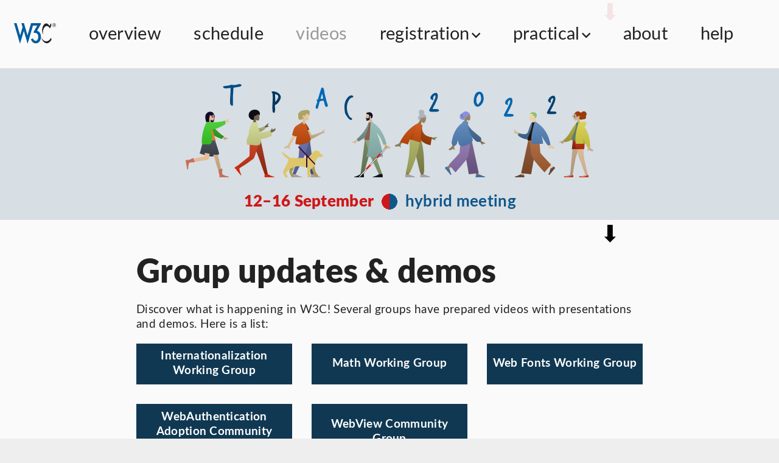

--- FILE ---
content_type: text/html; charset=utf-8
request_url: https://www.w3.org/2022/09/TPAC/group-updates.html
body_size: 3379
content:
<!DOCTYPE html>
<html lang="en-us">
  <head>
    <meta http-equiv="content-type" content="text/html; charset=utf-8">
    <meta name="viewport" content="width=device-width">
    <title>TPAC 2022: Prerecorded group updates &amp; demos</title>
    <link rel="stylesheet" media="screen, print" href="../../../2019/09/TPAC-template/tpac2.css">
    <link rel="stylesheet" media="screen, print" href="local.css">
    <link rel="first" href="Overview.html">
    <link rel="prev" href="schedule.html">
    <link rel="next" href="about.html">
    <link rel="author" href="mailto:w3t-tpregister@w3.org">
    <link rel="license" href="../../../Consortium/Legal/copyright-documents">
    <link rel="search" href="../../../Help/search?q=site:www.w3.org/2022/09/TPAC/">
    <!-- Info ("Twitter card") for Twitter in case a tweet points here: -->
    <meta name="twitter:card" content="summary_large_image">
    <meta name="twitter:site" content="@w3c">
    <meta name="twitter:creator" content="@w3c">
    <meta name="twitter:title" content="TPAC 2022">
    <meta name="twitter:description" content="W3C TPAC 2022, Vancouver BC, Canada, 12–16 September 2022">
    <meta name="twitter:image" content="https://www.w3.org/2022/09/TPAC/images/banner-and-title.webp">
    <meta name="twitter:image:alt" content="TPAC 2022, 12–16 September, hybrid meeting">
    <script src="../../../2019/09/TPAC-template/menubar.js" async=""></script>
  </head>
  <body>
    <header id="header">
      <p class="skip"><a title="Skip to content" aria-label="Skip to content" href="#intro"><span>Skip</span>
          ⬇</a></p>
      <hgroup>
        <h1><a href="Overview.html"><img alt="TPAC 2022" src="images/TPAC-2022-cover.svg"></a></h1>
        <h2>12–16 September</h2>
        <h3>hybrid meeting</h3>
      </hgroup>
      <nav>
        <h2>Navigation menu</h2>
        <a href="/" title="W3C">
          <!-- SVG inline so that it can inherit style -->
          <svg role="img" aria-label="W3C" viewBox="0 0 68 34" width="68px" height="34px">
            <desc> <img src="../../../Icons/WWW/w3c_home_nb_transp.png" alt="W3C">
            </desc>
            <path d="m16.117 1.006 5.759 19.58 5.759-19.58h4.17 11.444v1.946l-5.879 10.128c2.065.663 3.627 1.868 4.686 3.615 1.059 1.748 1.589 3.799 1.589 6.155 0 2.914-.775 5.363-2.324 7.348s-3.555 2.978-6.017 2.978c-1.854 0-3.469-.589-4.845-1.767-1.377-1.178-2.396-2.773-3.058-4.786l3.256-1.35c.477 1.218 1.106 2.178 1.887 2.879.781.702 1.701 1.052 2.76 1.052 1.112 0 2.052-.622 2.82-1.866.768-1.245 1.152-2.74 1.152-4.489 0-1.933-.411-3.429-1.231-4.488-.954-1.244-2.45-1.867-4.489-1.867h-1.588v-1.906l5.56-9.612h-6.712l-.382.65-8.163 27.548h-.397l-5.958-19.937-5.957 19.937h-.397l-9.53-32.168h4.17l5.759 19.58 3.892-13.185-1.906-6.395z"></path>
            <path d="m64.92 1.006c-.819 0-1.554.295-2.111.861-.591.6-.92 1.376-.92 2.178s.313 1.545.887 2.128c.583.591 1.334.912 2.145.912.793 0 1.562-.321 2.161-.903.574-.557.887-1.3.887-2.136 0-.811-.321-1.57-.878-2.136-.584-.592-1.344-.904-2.171-.904zm2.643 3.065c0 .701-.271 1.351-.768 1.832-.524.507-1.174.777-1.892.777-.675 0-1.342-.278-1.84-.785s-.777-1.157-.777-1.849.287-1.368.802-1.891c.481-.49 1.131-.751 1.84-.751.726 0 1.376.271 1.883.785.49.489.752 1.147.752 1.882zm-2.559-1.807h-1.3v3.445h.65v-1.469h.642l.701 1.469h.726l-.769-1.57c.498-.102.785-.439.785-.929 0-.625-.472-.946-1.435-.946zm-.118.422c.608 0 .886.169.886.591 0 .405-.278.549-.87.549h-.549v-1.14z"></path>
            <path d="m59.807.825.676 4.107-2.391 4.575s-.918-1.941-2.443-3.015c-1.285-.905-2.122-1.102-3.431-.832-1.681.347-3.587 2.357-4.419 4.835-.995 2.965-1.005 4.4-1.04 5.718-.056 2.113.277 3.362.277 3.362s-1.452-2.686-1.438-6.62c.009-2.808.451-5.354 1.75-7.867 1.143-2.209 2.842-3.535 4.35-3.691 1.559-.161 2.791.59 3.743 1.403 1 .854 2.01 2.721 2.01 2.721z"></path>
            <path d="m60.102 24.063s-1.057 1.889-1.715 2.617c-.659.728-1.837 2.01-3.292 2.651s-2.218.762-3.656.624c-1.437-.138-2.772-.97-3.24-1.317s-1.664-1.369-2.34-2.322-1.733-2.859-1.733-2.859.589 1.91.958 2.721c.212.467.864 1.894 1.789 3.136.863 1.159 2.539 3.154 5.086 3.604 2.547.451 4.297-.693 4.73-.97s1.346-1.042 1.924-1.66c.603-.645 1.174-1.468 1.49-1.962.231-.36.607-1.092.607-1.092z"></path>
          </svg> </a><br> <a href="Overview.html">Overview</a><br>
	<a href="schedule.html">Schedule</a><br>
	<a href="">Videos</a><br>
	<details>
	  <summary>Registration</summary>
	  <ul aria-label="&quot;Registration&quot; menu">
	    <li><a href="participation.html">Participation</a></li>
	    <li><a href="registration.html">Registration</a></li>
	  </ul>
	</details>
        <details>
          <summary>Practical</summary>
          <ul aria-label="&quot;Practical&quot; menu">
            <li><a href="venue.html">Venue, accomodation &amp; transportation</a></li>
            <li><a href="health.html">Health rules</a></li>
          </ul>
        </details>
        <a href="about.html">About</a><br> <a href="Overview.html#helpdesk">Help</a><br>
      </nav>
    </header>
    <main>
      <section id="intro">
        <p class="skip"><a title="Next section" aria-label="Next section" href="#i18n"><span>Skip</span>
            ⬇</a></p>
        <h1>Group updates &amp; demos</h1>

	<p>Discover what is happening in W3C! Several groups have
	  prepared videos with presentations and demos. Here is a
	  list:</p>

	<p class="buttons">

	  <!-- For each group, add a link to its section like this: -->
	  <a href="#i18n">Internationalization Working Group</a>
	  <a href="#mathwg">Math Working Group</a>
	  <a href="#webfonts">Web Fonts Working Group</a>
          <a href="#webauthncg">WebAuthentication Adoption Community Group</a>
	  <a href="#webview">WebView  Community Group</a>
	</p>
      </section>

      <!-- For each group, create a section like this: -->

      <section id=i18n>
        <p class=skip><a title="Next section" aria-label="Next section" href="#mathwg"><span>Skip</span> ⬇</a></p>

        <h2>Internationalization Working Group</h2>

	<p class=badges>

	  <!-- For each video by this group, add a link to the video page: -->
	  <a href="demos/i18n.html">
	    <!-- A frame from the video, scaled/cropped to 251 x 141 pixels: -->
	    <img src="demos/i18n.jpg" alt="[video still]">
	    <!-- Title of the video: -->
	     Update from the Internationalization Working Group
	    <!-- Optional: name(s) of the presenter(s): -->
	    by Fuqiao Xue
	  </a>

	</p>
      </section>

      <section id=mathwg>
        <p class=skip><a title="Next section" aria-label="Next section" href="#webfonts"><span>Skip</span> ⬇</a></p>

        <h2>Math Working Group</h2>

	<p class=badges>

	  <!-- For each video by this group, add a link to the video page: -->
	  <a href="demos/mathontheweb.html">
	    <!-- A frame from the video, scaled/cropped to 251 x 141 pixels: -->
	    <img src="demos/mathontheweb.jpg" alt="[video still]">
	    <!-- Title of the video: -->
	    MathML Core
	    <!-- Optional: name(s) of the presenter(s): -->
	    by Brian Kardell
	  </a>
	  <a href="demos/math-a11y.html">
	    <!-- A frame from the video, scaled/cropped to 251 x 141 pixels: -->
	    <img src="demos/mathml-a11y.jpg" alt="[video still]">
	    <!-- Title of the video: -->
	    That's now what I mean! Improving accessibility in MathML 4 by allowing authors to communicate their intent
	    <!-- Optional: name(s) of the presenter(s): -->
	    by Neil Soiffer
	  </a>
	  <a href="demos/mathml-a11y-demo.html">
	    <!-- A frame from the video, scaled/cropped to 251 x 141 pixels: -->
	    <img src="demos/mathml-a11y-demo.jpg" alt="[video still]">
	    <!-- Title of the video: -->
	    A Demonstration of Math Accessibility
	    <!-- Optional: name(s) of the presenter(s): -->
	    by Richard Orme
	  </a>
	  <a href="demos/mathml-formulae.html">
	    <!-- A frame from the video, scaled/cropped to 251 x 141 pixels: -->
	    <img src="demos/mathml-formulae.jpg" alt="[video still]">
	    <!-- Title of the video: -->
	     Is there a hope to exchange formulae through the clipboard? 
	    <!-- Optional: name(s) of the presenter(s): -->
	    by Paul Libbrecht
	  </a>

	</p>
      </section>
      <section id=webfonts>
        <p class=skip><a title="Next section" aria-label="Next section" href="#webauthncg"><span>Skip</span> ⬇</a></p>

        <h2>Web Fonts Working Group</h2>

	<p class=badges>

	  <!-- For each video by this group, add a link to the video page: -->
	  <a href="demos/webfonts.html">
	    <!-- A frame from the video, scaled/cropped to 251 x 141 pixels: -->
	    <img src="demos/webfonts.jpg" alt="[video still]">
	    <!-- Title of the video: -->
	     Demonstration of Incremental Font Transfer 
	    <!-- Optional: name(s) of the presenter(s): -->
	    by Garret Rieger
	  </a>

	</p>
      </section>
      <section id=webauthncg>
        <p class=skip><a title="Next section" aria-label="Next section" href="#webview"><span>Skip</span> ⬇</a></p>

        <h2>WebAuthentication Adoption Community Group</h2>

	<p class=badges>

	  <!-- For each video by this group, add a link to the video page: -->
	  <a href="demos/passkeys.html">
	    <!-- A frame from the video, scaled/cropped to 251 x 141 pixels: -->
	    <img src="demos/passkeys.jpg" alt="[video still]">
	    <!-- Title of the video: -->
	    WebAuthn & Passkeys
	    <!-- Optional: name(s) of the presenter(s): -->
	    by Christian Braand, Tim Cappalli, Megan Shamas (courtesy of the FIDO alliance)
	  </a>

	</p>
      </section>
      <section id=webview>
        <p class=skip><a title="Next section" aria-label="Next section" href="#sponsors"><span>Skip</span> ⬇</a></p>

        <h2>WebView Group</h2>

	<p class=badges>

	  <!-- For each video by this group, add a link to the video page: -->
	  <a href="demos/webview.html">
	    <!-- A frame from the video, scaled/cropped to 251 x 141 pixels: -->
	    <img src="demos/webview.jpg" alt="[video still]">
	    <!-- Title of the video: -->
	    WebView Community Group Update
	    <!-- Optional: name(s) of the presenter(s): -->
	    by Qing An
	  </a>

	</p>
      </section>
    </main>
    <section id="sponsors" class="wide">
      <p class="skip"><a title="Next section" aria-label="Next section" href="#footer"><span>Skip</span>
          ⬇</a></p>
      <h2>Sponsors</h2>
      <p class="noprint"><b>Support TPAC 2022 and get great benefits from our <a
            href="TPAC2022-Sponsorship.pdf">Sponsorship packages.</a></b> <br>
        For further details, contact <a href="mailto:sponsorship@w3.org">sponsorship@w3.org</a></p>
      <p>Many thanks for sponsoring TPAC:</p>
      <h3 class="picto im-award">Silver sponsors</h3>
      <p class="silver sponsors"><a href="sponsor-gooroomee.html"><img src="images/gooroomee_blue_masterlogo"
            alt="Gooroomee" style="height: 2.0em" height="100"></a>
	<a href="https://coil.com/"><img src="../../../2019/09/TPAC/coil-logo-black.png"
            srcset="../../../2019/09/TPAC/coil-logo-black.svg" alt="Coil Technologies,"
            style="height: 0.95em" height="100"></a></p>
      <h3 class="picto im-ribbon">Bronze sponsor</h3>
      <p class="exhibitor sponsors"><a href="https://www.igalia.com/"><img src="../../../2018/10/TPAC/igalia.png"
            alt="Igalia" style="height: 1.1em" height="100"></a></p>
      <h3 class="picto im-video-camera">Media sponsor</h3>
      <p class="media sponsors"> <a href="https://www.legible.com/"><img src="../../../2020/10/TPAC/legible_logo_RGB-colour_250"
            alt="Legible" style="height: 1em" height="100"></a> </p>
    </section>
    <footer id="footer">
      <p class="skip"><a title="Back to top" aria-label="Back to top" href="#header"><span>Top</span>
          ⇱</a></p>
      <address>Created by Bert Bos – August 2022 – Design by Tanya Mandal<br>
        Last modified $Date: 2022/09/07 21:49:54 $ by $Author: bbos $</address>
    </footer>
  </body>
</html>


--- FILE ---
content_type: text/css
request_url: https://www.w3.org/2019/09/TPAC-template/tpac2.css
body_size: 14848
content:
/* "TPAC 2020" style
 *
 * See the user manual https://www.w3.org/2019/09/TPAC-template/README.html
 *
 * Author: Bert Bos <bert@w3.org>
 * Created: 2020-03-11
 */

@import "fonts/iconmonstr-iconic-font.css";
@import "fonts/fontawesome-basic.css";

@font-face {
  font-family: My Lato;
  font-style: italic;
  font-weight: 100;
  font-display: swap;
  src: url(fonts/Lato-HairlineItalic.woff2) format("woff2"),
    url(fonts/Lato-HairlineItalic.woff) format("woff")}

@font-face {
  font-family: My Lato;
  font-style: normal;
  font-weight: 100;
  font-display: swap;
  src: url(fonts/Lato-Hairline.woff2) format("woff2"),
    url(fonts/Lato-Hairline.woff) format("woff")}

@font-face {
  font-family: My Lato;
  font-style: italic;
  font-weight: 200;
  font-display: swap;
  src: url(fonts/Lato-ThinItalic.woff2) format("woff2"),
    url(fonts/Lato-ThinItalic.woff) format("woff")}

@font-face {
  font-family: My Lato;
  font-style: normal;
  font-weight: 200;
  font-display: swap;
  src: url(fonts/Lato-Thin.woff2) format("woff2"),
    url(fonts/Lato-Thin.woff) format("woff")}

@font-face {
  font-family: My Lato;
  font-style: italic;
  font-weight: 300;
  font-display: swap;
  src: url(fonts/Lato-LightItalic.woff2) format("woff2"),
    url(fonts/Lato-LightItalic.woff) format("woff")}

@font-face {
  font-family: My Lato;
  font-style: normal;
  font-weight: 300;
  font-display: swap;
  src: url(fonts/Lato-Light.woff2) format("woff2"),
    url(fonts/Lato-Light.woff) format("woff")}

@font-face {
  font-family: My Lato;
  font-style: italic;
  font-weight: 400;
  font-display: swap;
  src: url(fonts/Lato-Italic.woff2) format("woff2"),
    url(fonts/Lato-Italic.woff) format("woff")}

@font-face {
  font-family: My Lato;
  font-style: normal;
  font-weight: 400;
  font-display: swap;
  src: url(fonts/Lato-Regular.woff2) format("woff2"),
    url(fonts/Lato-Regular.woff) format("woff")}

@font-face {
  font-family: My Lato;
  font-style: italic;
  font-weight: 500;
  font-display: swap;
  src: url(fonts/Lato-MediumItalic.woff2) format("woff2"),
    url(fonts/Lato-MediumItalic.woff) format("woff")}

@font-face {
  font-family: My Lato;
  font-style: normal;
  font-weight: 500;
  font-display: swap;
  src: url(fonts/Lato-Medium.woff2) format("woff2"),
    url(fonts/Lato-Medium.woff) format("woff")}

@font-face {
  font-family: My Lato;
  font-style: italic;
  font-weight: 600;
  font-display: swap;
  src: url(fonts/Lato-SemiboldItalic.woff2) format("woff2"),
    url(fonts/Lato-SemiboldItalic.woff) format("woff")}

@font-face {
  font-family: My Lato;
  font-style: normal;
  font-weight: 600;
  font-display: swap;
  src: url(fonts/Lato-Semibold.woff2) format("woff2"),
    url(fonts/Lato-Semibold.woff) format("woff")}

@font-face {
  font-family: My Lato;
  font-style: italic;
  font-weight: 700;
  font-display: swap;
  src: url(fonts/Lato-BoldItalic.woff2) format("woff2"),
    url(fonts/Lato-BoldItalic.woff) format("woff")}

@font-face {
  font-family: My Lato;
  font-style: normal;
  font-weight: 700;
  font-display: swap;
  src: url(fonts/Lato-Bold.woff2) format("woff2"),
    url(fonts/Lato-Bold.woff) format("woff")}

@font-face {
  font-family: My Lato;
  font-style: italic;
  font-weight: 800;
  font-display: swap;
  src: url(fonts/Lato-HeavyItalic.woff2) format("woff2"),
    url(fonts/Lato-HeavyItalic.woff) format("woff")}

@font-face {
  font-family: My Lato;
  font-style: normal;
  font-weight: 800;
  font-display: swap;
  src: url(fonts/Lato-Heavy.woff2) format("woff2"),
    url(fonts/Lato-Heavy.woff) format("woff")}

@font-face {
  font-family: My Lato;
  font-style: italic;
  font-weight: 900;
  font-display: swap;
  src: url(fonts/Lato-BlackItalic.woff2) format("woff2"),
    url(fonts/Lato-BlackItalic.woff) format("woff")}

@font-face {
  font-family: My Lato;
  font-style: normal;
  font-weight: 900;
  font-display: swap;
  src: url(fonts/Lato-Black.woff2) format("woff2"),
    url(fonts/Lato-Black.woff) format("woff")}

@font-face {
  font-family: My Montserrat;
  font-style: italic;
  font-weight: 100 /*250*/;
  font-display: swap;
  src: url(fonts/Montserrat-ThinItalic.woff2) format("woff2"),
    url(fonts/Montserrat-ThinItalic.woff) format("woff")}

@font-face {
  font-family: My Montserrat;
  font-style: normal;
  font-weight: 100 /*250*/;
  font-display: swap;
  src: url(fonts/Montserrat-Thin.woff2) format("woff2"),
    url(fonts/Montserrat-Thin.woff) format("woff")}

@font-face {
  font-family: My Montserrat;
  font-style: italic;
  font-weight: 200 /*275*/;
  font-display: swap;
  src: url(fonts/Montserrat-ExtraLightItalic.woff2) format("woff2"),
    url(fonts/Montserrat-ExtraLightItalic.woff) format("woff")}

@font-face {
  font-family: My Montserrat;
  font-style: normal;
  font-weight: 200 /*275*/;
  font-display: swap;
  src: url(fonts/Montserrat-ExtraLight.woff2) format("woff2"),
    url(fonts/Montserrat-ExtraLight.woff) format("woff")}

@font-face {
  font-family: My Montserrat;
  font-style: italic;
  font-weight: 300;
  font-display: swap;
  src: url(fonts/Montserrat-LightItalic.woff2) format("woff2"),
    url(fonts/Montserrat-LightItalic.woff) format("woff")}

@font-face {
  font-family: My Montserrat;
  font-style: normal;
  font-weight: 300;
  font-display: swap;
  src: url(fonts/Montserrat-Light.woff2) format("woff2"),
    url(fonts/Montserrat-Light.woff) format("woff")}

@font-face {
  font-family: My Montserrat;
  font-style: italic;
  font-weight: 400;
  font-display: swap;
  src: url(fonts/Montserrat-Italic.woff2) format("woff2"),
    url(fonts/Montserrat-Italic.woff) format("woff")}

@font-face {
  font-family: My Montserrat;
  font-style: normal;
  font-weight: 400;
  font-display: swap;
  src: url(fonts/Montserrat-Regular.woff2) format("woff2"),
    url(fonts/Montserrat-Regular.woff) format("woff")}

@font-face {
  font-family: My Montserrat;
  font-style: italic;
  font-weight: 500;
  font-display: swap;
  src: url(fonts/Montserrat-MediumItalic.woff2) format("woff2"),
    url(fonts/Montserrat-MediumItalic.woff) format("woff")}

@font-face {
  font-family: My Montserrat;
  font-style: normal;
  font-weight: 500;
  font-display: swap;
  src: url(fonts/Montserrat-Medium.woff2) format("woff2"),
    url(fonts/Montserrat-Medium.woff) format("woff")}

@font-face {
  font-family: My Montserrat;
  font-style: italic;
  font-weight: 600;
  font-display: swap;
  src: url(fonts/Montserrat-SemiBoldItalic.woff2) format("woff2"),
    url(fonts/Montserrat-SemiBoldItalic.woff) format("woff")}

@font-face {
  font-family: My Montserrat;
  font-style: normal;
  font-weight: 600;
  font-display: swap;
  src: url(fonts/Montserrat-SemiBold.woff2) format("woff2"),
    url(fonts/Montserrat-SemiBold.woff) format("woff")}

@font-face {
  font-family: My Montserrat;
  font-style: italic;
  font-weight: 700;
  font-display: swap;
  src: url(fonts/Montserrat-BoldItalic.woff2) format("woff2"),
    url(fonts/Montserrat-BoldItalic.woff) format("woff")}

@font-face {
  font-family: My Montserrat;
  font-style: normal;
  font-weight: 700;
  font-display: swap;
  src: url(fonts/Montserrat-Bold.woff2) format("woff2"),
    url(fonts/Montserrat-Bold.woff) format("woff")}

@font-face {
  font-family: My Montserrat;
  font-style: italic;
  font-weight: 800;
  font-display: swap;
  src: url(fonts/Montserrat-ExtraBoldItalic.woff2) format("woff2"),
    url(fonts/Montserrat-ExtraBoldItalic.woff) format("woff")}

@font-face {
  font-family: My Montserrat;
  font-style: normal;
  font-weight: 800;
  font-display: swap;
  src: url(fonts/Montserrat-ExtraBold.woff2) format("woff2"),
    url(fonts/Montserrat-ExtraBold.woff) format("woff")}

@font-face {
  font-family: My Montserrat;
  font-style: italic;
  font-weight: 900;
  font-display: swap;
  src: url(fonts/Montserrat-BlackItalic.woff2) format("woff2"),
    url(fonts/Montserrat-BlackItalic.woff) format("woff")}

@font-face {
  font-family: My Montserrat;
  font-style: normal;
  font-weight: 900;
  font-display: swap;
  src: url(fonts/Montserrat-Black.woff2) format("woff2"),
    url(fonts/Montserrat-Black.woff) format("woff")}

@font-face {
  font-family: My DejaVu Sans Subset;
  font-display: swap;
  src: url(fonts/DejaVuSans-subset.woff2) format("woff2"),
    url(fonts/DejaVuSans-subset.woff) format("woff")}

/* Defaults for some new HTML5 elements for older browsers */
header, nav, section, aside, main, footer, details {display: block}
summary {display: list-item}
header {font-weight: bold}

/* Fonts */
html {font: 1em/1.3 My Lato, Lato, Open Sans, Liberation Sans,
    Helvetica Neue, Arial, Helvetica, My DejaVu Sans Subset, sans-serif;
  font-size-adjust: 0.506 /* Lato */; letter-spacing: 0.02em; hyphens: auto;
  /* Help break long, unbreakable words (URLs, email addresses...) */
  word-break: break-word; overflow-wrap: break-word}
th {word-break: normal}
b, strong {font-weight: bold}	/* Bolder than the default 'bolder' */
table {font-size: 0.9em}
h1, h2 {font-weight: 900; font-size: 2em; line-height: 1.1}
header h1 {font-weight: 900; hyphens: manual; line-height: 1.2;
  font-family: Montserrat, My Montserrat, Avenir Next, Lato, sans-serif;
  font-size-adjust: 0.542 /* Montserrat */}
@media (min-width: 27em) and (min-resolution: 1.5dppx) {
  body {font-weight: 300; font-size-adjust: 0.497}
}
@media (min-width: 46em) and (min-height: 46em), (min-width: 56em) {
  body {font-size: 1.2em}
  header nav {font-size: calc((100vw - 15px)/46)} /* 15 px for a scrollbar */
  h1, h2 {font-size: 2.8em}
  header h1 {font-size: 3em}	/* For UAs that do not support vw */
}
@media (min-width: 63em) {
  header h1 {font-size: 4.5em}	/* For UAs that do no support vw */
  h1, h2, h3 {hyphens: manual}
}
@media (min-width: 80em) {
  header nav {font-size: 1.5em}
}
header h1 {font-size: 7vw}

/* Avoid overflowing images and videos */
img {max-width: 100%; max-height: 100%; object-fit: contain}
iframe, video, audio {max-width: 100%; border: none}

/* Do not automatically hyphenate words in captions. */
video {hyphens: manual}

/* Figures by default not indented, but centered. */
figure {margin-left: 0; margin-right: 0; text-align: center}

/* Avoid increasing line height due to superscripts. */
sup, sub {line-height: 0.3}

/* Alternating colored bands, with content centered in the viewport. */
body {margin: 0; /*scroll-snap-type: y;*/ overflow-x: hidden; overflow-y: auto;
  padding: 0; background: #EEE; color: #222}
header::after, section::after, footer::after {content: " "; display: block;
  height: 0; clear: both}
header, section, footer {position: relative; scroll-snap-align: start;
  border: solid transparent}
section, footer {border-width: 3.6rem 1rem}
header {border-width: 1rem 1rem}
@media (min-width: 46em) and (min-height: 46em), (min-width: 56em) {
  section {max-width: 46em; margin: auto} /* Fallback if calc() not supported */
}
.wide {max-width: none}
#sponsors {background: white}
footer {background: #EEE}
@media not print {
  section:nth-of-type(2n+1) {background: hsl(0,0%,98%)}
  section:nth-of-type(2n+2) {background: #103852; color: #fff}
}
section:nth-of-type(2n+1) h2 {color: #103852}
@media print {section:nth-of-type(2n+2) h2 {color: #103852}}
section:nth-of-type(n) section {background: none; color: inherit}
/* Add a gray separator if the last section before the sponsors is white. */
main section:nth-of-type(2n+1):last-child {margin-bottom: 0.3rem}
@media (min-width: 46em) and (min-height: 46em), (min-width: 56em) {
  section, footer {border-width: 7.2rem 2rem}
  header {border-width: 1rem 2rem}
}
@media (min-width: 56em) {
  section:not(.wide) {border-width: 7.2rem calc((100vw - 52rem)/2)}
}

/* An element with class=left or class=right is shown to the side of
   the main content of a section. It is expected to contain one or
   more figure elements, each containing an image, which will be
   displayed one below the other. They are only shown if the margin is
   wide enough. The images are cropped to a circle. And thus these
   classes should only be used for decorative images, not for
   important ones.

   The :not(.side):not(.place) avoids affecting slides with classes
   .side.left or .place.left (see
   https://www.w3.org/2021/Talks/ac-slides/Templates/AC-2021-slides.css)
*/
.left:not(.side):not(.place), .right:not(.side):not(.place),
.wide .left, .wide .right {display: none}
@media (min-width: 74em) {
  @supports (object-fit: cover) {
    .left:not(.side):not(.place), .right:not(.side):not(.place) {
      width: calc((100vw - 52rem)/2 - 6rem); max-width: 18rem;
      margin: 0; position: absolute; display: block;
      top: 50%; transform: translate(0, -50%)}
    .left:not(.side):not(.place) {right: 52rem; margin-right: 4rem}
    .right:not(.side):not(.place) {left: 52rem; margin-left: 4rem}
    .left:not(.side):not(.place) figure, .right:not(.side):not(.place) figure {
      position: relative;
      margin-top: 0.5em; margin-bottom: 0.5em; padding: 100% 0 0}
    .left:not(.side):not(.place) iframe, .right:not(.side):not(.place) iframe,
    .left:not(.side):not(.place) img, .right:not(.side):not(.place) img {
      margin: 0; /*mix-blend-mode: luminosity;
      filter: invert(1) brightness(0.8) invert(1);*/
      position: absolute; top: 0; left: 0; border: none;
      width: 100%; height: 100%; object-fit: cover; border-radius: 50%}
  }
}

/* Each section has a link to the next section, or to the top of the
   page. The link is inside an element (usually <p>) with
   class=skip.

   Inside the banner (<header>), the link is nearly transparent unless
   it has the focus, because that looks better. It remains visible for
   a second after it lost the focus again.

   The maximum width of a normal section is 52rem/20em minus a bit for
   the scrollbar, hence we set the maximum width of the .skip to a
   little less than 20em.

   Skip-arrows have a color depending on the section background. Give
   them a 1-pixel outline so they are visible in case they are on top
   of an image.
*/
.skip {position: absolute; top: -3.6rem; right: 0; color: #c9242b; width: 100%;
  z-index: 1;
  max-width: 19.7em; text-align: right; font-size: 2em; margin: 0; height: 0}
section:nth-of-type(2n+1) .skip {color: black;
  text-shadow: -1px -1px 0 hsl(0,0%,98%), 1px 1px 0 hsl(0,0%,98%),
    -1px 1px 0 hsl(0,0%,98%), 1px -1px 0 hsl(0,0%,98%)}
section:nth-of-type(2n+2) .skip {color: white;
  text-shadow: -1px -1px 0 #103852, 1px 1px 0 #103852,
    -1px 1px 0 #103852, 1px -1px 0 #103852}
footer .skip {color: black;
  text-shadow: -1px -1px 0 #eee, 1px 1px 0 #eee,
    -1px 1px 0 #eee, 1px -1px 0 #eee}
@media (min-width: 46em) and (min-height: 46em), (min-width: 56em) {
  .skip {top: -7.2rem}}
header .skip {top: -1.2rem; z-index: 2}
.skip a span {display: none} /* Suppress text meant for Lynx */
.skip a {text-decoration: none}
header .skip a {opacity: 0.1; transition: 1s 1s}
header .skip a:hover, header .skip a:focus {opacity: 1; transition: 0.2s;
  background: #ccc}
@supports (transform: translate(50%, 0)) {
  .skip {right: 50%; transform: translate(50%, 0)}
}
.skip {display: none}		/* No skip link on small screens */
@media screen and (min-width: 33em) {.skip {display: block}}

/* Elements with .small float right or left in even and odd numbered
   sections, respectively. If the viewport is wide enough, text
   doesn't wrap around them, but stays indented. If the element with
   .small is a figure with an image, the images are cropped to a
   circle. */
section > .small, section > details > .small {font-style: italic;
  margin-top: 1.2rem}
section > .small > :first-child, section > details > .small > :first-child {
  margin-top: 0}
@media (min-width: 27em), print {
  section > .small, details > .small {font-style: inherit; width: 45%}
  @supports (object-fit: cover) {
    section > figure.small, details > figure.small {
      position: relative; padding: 45% 0 0} /* aspect ratio*/
    section > figure.small img, details > figure.small img {
      position: absolute; top: 0; left: 0;
      width: 100%; height: 100%; object-fit: cover}
  }
  section:nth-of-type(odd) > .small,
  section:nth-of-type(odd) > details > .small {float: left;
    clear: left; margin-right: 2rem}
  section:nth-of-type(even) > .small,
  section:nth-of-type(even) > details > .small {float: right;
    clear: right; margin-left: 2rem}
}
@media screen and (min-width: 33em) {
  section > .small, details > .small {width: 14rem}
  @supports (object-fit: cover) {
    section > figure.small, details > figure.small {
      padding-top: 14rem}
  }
  section:nth-of-type(odd) > .small ~ :not(.small):not(.left):not(.right),
  section:nth-of-type(odd) > details > .small ~ :not(.small):not(.left):not(.right) {
    margin-left: 16rem}
  section:nth-of-type(even) > .small ~ :not(.small):not(.left):not(.right),
  section:nth-of-type(even) > details > .small ~ :not(.small):not(.left):not(.right) {
    margin-right: 16rem}
}
section > figure.small img, details > figure.small img {
  border-radius: 50%}

/* No margins for normal elements at the top or bottom of a section. */
table, ul, ol, p, address {margin-top: 1.2rem; margin-bottom: 0}
ul ul, ul ol, ol ul, ol ol {margin-top: 0}
@media screen {
  section > :not(details):not(.left):not(.right):not(.skip):not(.small),
  section > details > *:not(.left):not(.right):not(.skip):not(.small) {
    margin-top: 0;
    margin-bottom: 0}
  section > *:not(aside):not(.left):not(.right):not(.skip):not(.small) ~
    *:not(aside):not(br):not(.left):not(.right):not(.skip):not(.small),
  section > details > *:not(aside):not(.left):not(.right):not(.skip):not(.small) ~
    *:not(aside):not(br):not(.left):not(.right):not(.skip):not(.small) {
    margin-top: 1.2rem}
  section > .skip + * {margin-top: 0}
}

/* Section headings. If the whole section is a details element, use
   larger open/close markers. */
h1, h2 {padding: 0}
summary > h1, summary > h2 {display: inline}
h1, h2, h3, h4, h5, h6 {
  text-wrap-style: balance /* proposed property as of Oct 2024 */}

section > .skip + details:last-child > summary,
section > .decoration + details:last-child > summary {
  padding: 0 2em; display: block}
section > .skip + details:last-child > summary::-webkit-details-marker,
section > .decoration + details:last-child > summary::-webkit-details-marker {
  display: none} /* Safari, Chrome... */
section > .skip + details:last-child > summary::before,
section > .decoration + details:last-child > summary::before {
  content: "⊖"; float: left; font-size: 2em; width: 0.9em;
  content: "⊖" / "";		/* Alt text for a11y (in browsers since 2024) */
  margin-left: -1.1em; text-align: left; color: hsl(0,0%,45%);
  line-height: 0.9}
section:nth-of-type(2n+2) > .skip + details:last-child > summary::before,
section:nth-of-type(2n+2) > .decoration + details:last-child > summary::before {
  color: hsl(0,0%,62%)}
section > .skip + [open]:last-child > summary::before,
section > .decoration + [open]:last-child > summary::before {content: "⊕";
  content: "⊕" / ""}
@media (min-width: 512px) { /* 512px in the script in schedule.html */
  section > .skip + details:last-child > summary::before,
  section > .decoration + details:last-child > summary::before {
    content: "▶\FE0E"; content: "▶\FE0E" / ""; display: inline-block}
  section > .skip + [open]:last-child > summary::before,
  section > .decoration + [open]:last-child > summary::before {
    content: "▼"; content: "▼" / ""}
}
@media (min-width: 59em) {
  section > .skip + details:last-child > summary,
  section > .decoration + details:last-child > summary {
    padding-left: 0}
}

/* Suppress the labels of nav menus on visual browsers. */
nav h2 {position: absolute; left: -9999px}

/* Lists. */
ul, ol {padding-left: 0; margin-left: 0}
li {margin-left: 1.5em; padding-left: 0}
li::marker {width: 1em; padding: 0; text-align: left} /* Only in Prince */
dt {font-weight: bold}

/* Local navigation. */
section nav a {font-style: italic; color: #005A9C}
section:nth-of-type(2n+2) nav a {color: inherit}
section nav.small a {display: block; margin-left: 1em}
section nav.small a::before {content: "›"; display: inline-block; width: 1em;
  content: "›" / "";		/* Alt text for a11y (in browsers since 2024) */
  font-style: normal}
section nav.small a::before {margin: 0 0 0 -1em}

/* Sponsor logos. Override the 'height: 1em' of individual images to
   make them look the same size. Tall images (w < h) typically need a
   height > 1em, wide images (w > h) a height < 1em, adjusted
   optically. */
#sponsors {text-align: center}
#sponsors h3 {font-style: italic}
.sponsors > * {display: inline-block; vertical-align: middle}
.sponsors img {font-size: 2.5em; padding: 0.4em 0.8em; height: 1em; display: block}
.sponsors big {font-size: 125%}	/* Each <big> increases the size */
.sponsors > a {text-decoration: none}
@media screen and (max-width: 37em) {
  /* A single column of logos and no side margins. */
  .sponsors > * {display: block; width: -moz-fit-content; width: fit-content;
    margin: 0 auto}
  .sponsors img {padding: 0.4em 0}
}

/* Testing: * /
#sponsors h3 {display: none}
#sponsors article,
#sponsors .sponsors {display: inline; padding: 0; font-size: 1em}
.sponsors img {padding: 0.5rem}
.sponsors big {font-size: 100%}
/**/

/* Footer */
footer {text-align: center; min-height: calc(100vh - 7.2rem)}
@media (min-width: 46em) and (min-height: 46em), (min-width: 56em) {
  footer {text-align: center; min-height: calc(100vh - 14.4rem)}
}
footer nav {columns: 15em; column-gap: 2em; text-align: left; margin: 2.4rem 0;
  font-size: 75%; color: #555;
  border-top: thin solid; border-bottom: thin solid; padding: 1.3em 0}
footer div {page-break-inside: avoid; break-inside: avoid; margin-bottom: 1.9em}
footer .skip + div > *:first-child {margin-top: 0}
footer ul {padding-left: 1em; margin: 0}
footer li {display: block; text-indent: -1em; padding: 0}
footer h3 {font-weight: 600; font-size: 1em}
footer h3, footer li {margin: 0 0 0.6em}
address {font-size: 75%}

/* Links */
a {color: inherit; text-decoration: underline}
a:hover, :visited {text-decoration: underline; text-decoration-style: dotted;
  text-decoration-color: hsl(0,0%,75%)}
section:nth-of-type(2n+2) :visited {text-decoration-color:  hsl(204,13%,65%)}
header h1 a:hover, header h1 :visited:hover {text-decoration: underline;
  text-decoration-style: dotted}
:visited:hover {text-decoration: underline}
header a, header :visited, nav a, nav :visited {text-decoration: none}
abbr[title] {text-decoration: none; font-variant: normal;
  letter-spacing: normal}
:focus {animation: white-black-outline 5s; outline-color: currentColor}
section:nth-of-type(2n+2) :focus {animation: blue-white-outline 5s}
footer :focus {animation: gray-black-outline 5s}

@keyframes white-black-outline {
    0%, 60% {outline: none; border-radius: 1px;
    box-shadow: 0 0 0 4px hsl(0,0%,98%), 0 0 0 7px black}
}
@keyframes blue-white-outline {
  0%, 60% {outline: none; border-radius: 1px;
    box-shadow: 0 0 0 4px #103852, 0 0 0 7px white}
}
@keyframes gray-black-outline {
  0%, 60% {outline: none; border-radius: 1px;
    box-shadow: 0 0 0 4px #EEE, 0 0 0 7px black}
}
@keyframes dark-blue-white-outline {
  0%, 60% {outline: none; border-radius: 1px;
    box-shadow: 0 0 0 4px hsl(204,69%,15%), 0 0 0 7px white}
}
@keyframes blueish-gray-black-outline {
  0%, 60% {outline: none; border-radius: 1px;
    box-shadow: 0 0 0 4px #d7dee4, 0 0 0 7px black}
}

/* Banner (<header>) on main page (big) and on other pages (small) */
header {max-width: none; font-weight: inherit;
  color: #c9242b; background: #d7dee4;
  background: url(outline.jpg) 50% 90% / auto 8.5em no-repeat #d7dee4;
  padding-bottom: 3em }
.main header {color: #103852; padding-bottom: 7.6em}
header h1 {margin: 0.7em auto; text-align: center}
header h1 a {display: block}
h1 span {display: block; color: #103852; font-size: 60%;
  margin-top: 0.1em; line-height: 1.2}
.main h1 span {color: #c9242b}
h1 span + span {float: right; background: #103852; color: white;
  font-size: 40%; margin: -4em -7em -6.3em 0; text-transform: uppercase;
  padding: 0.6em; border-radius: 50%; width: 4.8em; height: 4.7em;
  display: flex; align-items: center; justify-content: center;
  line-height: 1.1}
.main h1 span + span {color: white}
@media (min-width: 27em) {
  header h1 {padding: 0 2em}
}
@media (min-width: 46em) and (min-height: 46em), (min-width: 56em) {
  header {background-size: auto 12em; /*padding-bottom: 6em*/}
  .main header {/*background-size: auto 12em;*/ padding-bottom: 11.5em}
  h1 span + span {font-size: 25%; margin: -6.4em -8em 0em 0em}
  header h1 {padding: 0 0.75em}
}
@media (min-width: 63em) {
  header {background-size: auto 14em; /*padding-bottom: 9em*/}
  .main header {background-size: auto 19em; padding-bottom: 19em}
}
header {background-size: auto 26vw; padding-bottom: 7vw}
.main header {background-size: auto 35vw; padding-bottom: 35vw}

/* Put the nav menu above the title (H1). */
header {display: flex; flex-direction: column}
header nav {order: -1}

/* The navigation menu (NAV) in the HEADER looks like a menubar. The
   NAV is expected to contain a mix of A and DETAILS elements. (It may
   also contain an H2, e.g., "<h2>Navigation menu</h2>", which is not
   displayed.) The DETAILS elements function as dropdown menus and
   should contain a SUMMARY and a UL or MENU. The UL/MENU in turn
   contains LIs with A elements. */
header nav {
  font-weight: 400; background: hsl(0,0%,98%); color: #222; line-height: 1.5;
  margin: -1rem -1rem 0}
@media (min-width: 46em) and (min-height: 46em), (min-width: 56em) {
  header nav {margin: -1rem -2rem 0}}
header nav [href=""] {color: #999} /* Current page greyed in menu */
header nav li {margin: 0; padding: 0; list-style: none}
header nav * {display: inline-block}	/* For IE*/
header nav summary {display: none} /* For IE */
header nav a {margin-left: 1em; white-space: nowrap} /* For IE */
@supports (position: absolute) { /* Exclude IE, for it doesn't know DETAILS */
  header nav > br {display: none}
  header nav a {margin-left: 0; white-space: normal}
  header nav > a, header nav summary {text-transform: lowercase}
  header nav summary, header nav > a, header nav > label {display: inline-block;
    padding: 0.6em 0.8em; vertical-align: middle}
  header nav > [href=""] {/* Current page underlined at top level */
    border-image: url(border-bottom.png) 1 1 1 1 / 0 0.8em 0.2em}
  @media (min-width: 33em) {
    header nav summary, header nav > a, header nav > label {
      padding-top: 1.2em; padding-bottom: 1.2em}
  }
  header nav ul, header nav menu {position: absolute; z-index: 2;
    background: hsl(0,0%,98%);
    padding: 0.3em 0; margin: 0; box-shadow: 0 1px 2px #ddd}
  header nav li {display: block}
  header nav ul a, header nav menu a {display: block;
    padding: 0 0.8em 0.5em 0.8em; text-indent: hanging 1em}
}
header nav [open] > summary::before, header nav summary::before {content: none}
header nav [open] > summary::-webkit-details-marker,
header nav summary::-webkit-details-marker {display: none} /* Safari */
header nav summary::after {content: " ⌄"; content: "\2009\e003";
  content: "\2009\e003" / ""; font: 50%/1 iconmonstr-iconic-font}
header nav :focus,
header nav a:hover, header nav summary:hover, header nav label:hover {
  background: #EEE; outline: none;
  animation: none; text-decoration: none}

/* W3C logo */
header nav img, header nav svg {vertical-align: -0.25em; height: 1.2em;
  width: auto; max-width: 3em; /* max-width limits the size for IE */}
header [href="https://www.w3.org/"] path:first-of-type,
header [href="/"] path:first-of-type {fill: hsl(205,100%,31%)}
header [href="https://www.w3.org/"]:hover path:first-of-type,
header [href="/"]:hover path:first-of-type {fill: hsl(205,100%,50%)}

/* Schedule tables. Use class=narrow for narrow tables, wide for wide ones. */
table {width: 100%; border-collapse: collapse; background: hsl(204,69%,15%);
  color: #fff; border: hidden}
table.narrow {width: auto}
caption {position: absolute; left: -9999px}
th {text-align: left}
th:not(:empty), td:not(:empty) {vertical-align: baseline}
th, td {padding: 0.4rem 0.8rem;
  border-color: hsl(0,0%,98%); border-style: solid;
  border-width: 0.4rem 1px; height: 1.31em}
@media not print {
  section:nth-of-type(2n+2) table {background: #eee; color: #103852}
  section:nth-of-type(2n+2) td, section:nth-of-type(2n+2) th {
    border-color: #103852}
}
@media print {tbody th, tbody td {border-color: white}}
thead th {vertical-align: bottom}
th:first-child, td:first-child {white-space: nowrap}
tbody th, tbody td, tfoot th, tfoot td {}
td > p, td > ul, td > ol {margin: 0.6em 0}
th > p:first-child, td > p:first-child {margin-top: 0}
th > p:last-child, td > p:last-child {margin-bottom: 0}
@media screen and (max-width: 37em) {
  tr th[abbr], tr td[abbr] {line-height: 0; font-size: 0; content: none}
  th[abbr]::before, td[abbr]::before {content: attr(abbr); line-height: 1.3;
    font-size: 0.9rem; white-space: pre-wrap}
  .schedule th[abbr]::before, td[abbr]::before {font-size: 1rem}
  th:first-child {white-space: normal}
}

/* A wide figure or a wide table extends into the border area. */
@media (min-width: 56em) {
  table.wide, figure.wide, div.wide {
    width: calc(100vw - 4rem - 15px); /* Estimated scrollbar 15px */
    margin-left: calc((100% - (100vw - 4rem - 15px))/2)}
}

/* Add a big curly brace on the left of cells that span multiple rows */
td[rowspan] {vertical-align: middle;
  padding-left: 33px;
  background: /* top: */
    url([data-uri])
    0% 0% no-repeat, /* bottom: */
    url([data-uri])
    0% 100% no-repeat, /* middle: */
    url([data-uri])
    0% 50% no-repeat, /* vertical: */
    url([data-uri])
    0% 0% / 17px 100% no-repeat white}
td[rowspan] + td[rowspan] {background: none; padding-left: 0.4em}

/* Room assignments. (Override this each year based on how long the
   room names are.) */
.rooms {table-layout: fixed}
.rooms tr > :nth-child(1) {width: 58%}
.rooms tr > :nth-child(2) {width: 25%}
.rooms tr > :nth-child(3) {width: 17%; text-align: right}
@media screen and (max-width: 37em) {
 .rooms thead {font-size: smaller}
  /* Omit Estimated Attendance on narrow screens */
  .rooms tr > :nth-child(3) {display: none}
}

/* Use class=columns to create a grid with two columns: the children
   are alternating in the left and right columns:

      1  2
      3  4
      5  ...

   and are horizontally and vertically centered (if grid is
   supported).
*/
.columns > * {box-sizing: border-box; width: 45%; width: calc(50% - 2rem);
  float: left; margin: 0 2rem 2rem 0}
.columns > *:nth-child(odd) {clear: both}
.columns {overflow: hidden}
.columns > * > :first-child {margin-top: 0}
@supports (display: grid) {
  .columns {overflow: visible; display: grid; grid: "a  b" / 1fr 1fr;
    grid-gap: 2rem; gap: 2rem; align-items: stretch; justify-items: center}
  .columns > * {width: 100%; margin: 0}
  .columns img {max-height: none} /* 100% would compute to 0 in Blink */
}
.columns h2 {font-size: 150%; padding-top: 1.2rem}

/* Floorplans in a section with id=map */
#map, #map2 {text-align: center}
#map figcaption, #map2 figcaption {font-weight: bold; font-size: 2em;
  text-wrap-style: balance; /*color: #005A9C*/}
#map figure, #map2 figure {display: inline-block; margin-left: 1em;
  margin-right: 1em}

/* Inline icons, such as for the Mastodon logo */
.icon {height: 1em; width: auto; vertical-align: text-bottom; line-height: 0.6}
svg.icon {width: 1em; fill: currentColor}

/* Inherit default fill color for SVG from context instead of black. */
svg {fill: currentColor}

/* Elements that are only useful for print. */
@media screen {
  .print {display: none}
}

/* Sections or blocks with a decorative image on the side.

   The block is indented to make more room for the image. The image is
   made as high as the block. If it is too wide, it will be clipped by
   the viewport. If the viewport is narrow, the section will not be
   indented and no image will be shown at all.

   The block must have a class "decorated". The image itself must be
   given by an ASIDE element with class "decoration".
*/

/* To not display the decoration on small windows:
.decoration {display: none}
*/
/* To display the decoration as a banner: */
.decoration img {height: 8em}
.decoration figure {margin: 0; height: 100%} /* In case IMG is inside FIGURE */
section > .decoration {margin-left: -1rem; margin-right: -1rem}
@media (min-width: 46em) and (min-height: 46em), (min-width: 56em) {
  section > .decoration {margin-left: -2rem; margin-right: -2rem}
}
section > .decoration img {display: block; margin: -3.6rem 0 1.3rem}
@media (min-width: 46em) and (min-height: 46em), (min-width: 56em) {
  section > .decoration img {margin: -7.2rem 0 1.3rem}
}
@media print {
  section > .decoration {margin-left: 0; margin-right: 0}
  section > .decoration img {margin-top: 0}
  .decoration + details, .decoration + h2 {page-break-before: avoid}
  .decoration + h2, .decoration + details > summary > h2 {margin-top: 0}
}
/**/
@supports (object-fit: cover) {
  .decoration img {width: 100%; object-fit: cover}
}
@media (min-width: 56em) {
  .decorated {position: relative}
  .decorated:nth-of-type(2n+1) {padding-right: 16rem}
  .decorated:nth-of-type(2n+2) {padding-left: 16rem}
  .decorated > h2 {margin-top: 0; margin-bottom: 0}
  .decoration {display: block; position: absolute; height: 100%;
    top: 0; width: 16rem; width: calc((100vw - 52rem)/2 + 10rem);
    overflow: hidden}
  section > .decoration {margin: 0}
  .decorated:nth-of-type(2n+1) .decoration {right: -2rem}
  .decorated:nth-of-type(2n+2) .decoration {left: -2rem}
  section > .decoration img {margin: 0}
  @supports (right: calc(100% - 10rem)) {
    .decorated:nth-of-type(2n+1) .decoration {right: auto;
      left: calc(100% - 10rem)}
    .decorated:nth-of-type(2n+2) .decoration {left: auto;
      right: calc(100% - 10rem)}
    /* If the block is a <section>, the image height includes the borders: */
    section > .decoration {height: calc(100% + 14.4rem);
      top: -7.2rem}
    .decoration img {display: block; height: 100%; max-width: none}
    /* If the decorated block is the first thing in a section after the
       skip link, align the image with the top of the section: */
    section > .skip + .decorated > .decoration {top: -7.2rem;
      height: calc(100% + 7.2rem)}
    section > .skip + details.decorated > .decoration {
      height: calc(100% + 14.4rem)}
  }
}

/* Radio buttons to determine which part of the schedule is shown. The
   checkbox is there, but hidden under the label. If it has the focus,
   the corresponding label gets an outline. And if it is checked, the
   corresponding label changes color to white on blue. */
.schedule table {font-size: 100%; font-weight: 400}
.schedule input {position: absolute}
.schedule label {display: block; font-weight: 700; border: 0.2em solid #103852;
  color: #103852; text-align: center; padding: 0.3em 0.3em;
  word-break: normal; overflow-wrap: normal;
  background: hsl(0,0%,98%); margin: 0 0 0.5em; position: relative}
section:nth-of-type(2n+2) .schedule label {background: #103852; color: white;
  border-color: white}
@media not print {
  #show-sunday:not(:checked) ~ #sunday,
  #show-monday:not(:checked) ~ #monday,
  #show-tuesday:not(:checked) ~ #tuesday,
  #show-wednesday:not(:checked) ~ #wednesday,
  #show-thursday:not(:checked) ~ #thursday,
  #show-friday:not(:checked) ~ #friday,
  #show-tab1:not(:checked) ~ #tab1,
  #show-tab2:not(:checked) ~ #tab2,
  #show-tab3:not(:checked) ~ #tab3,
  #show-tab4:not(:checked) ~ #tab4,
  #show-tab5:not(:checked) ~ #tab5,
  #show-tab6:not(:checked) ~ #tab6 {display: none}
  .schedule label {background:
    url([data-uri])
    95% 50% / auto 1em no-repeat hsl(0,0%,98%)}
  section:nth-of-type(2n+2) .schedule label {background-color: #103852}
  /* Use the borders to mimic a triangle: */
  #show-sunday:checked ~ [for=show-sunday]::after,
  #show-monday:checked ~ [for=show-monday]::after,
  #show-tuesday:checked ~ [for=show-tuesday]::after,
  #show-wednesday:checked ~ [for=show-wednesday]::after,
  #show-thursday:checked ~ [for=show-thursday]::after,
  #show-friday:checked ~ [for=show-friday]::after,
  #show-tab1:checked ~ [for=show-tab1]::after,
  #show-tab2:checked ~ [for=show-tab2]::after,
  #show-tab3:checked ~ [for=show-tab3]::after,
  #show-tab4:checked ~ [for=show-tab4]::after,
  #show-tab5:checked ~ [for=show-tab5]::after,
  #show-tab6:checked ~ [for=show-tab6]::after {content: " ";
    display: block; width: 0; height: 0; position: absolute;
    bottom: -0.93em; /* -1em causes rounding errors in FF */
    left: 5rem; left: 50%; margin-left: -0.8em;
    border: 0.8em solid transparent; border-top-color: #103852;
    border-bottom: none}
  section:nth-of-type(2n+2) #show-sunday:checked ~ [for=show-sunday]::after,
  section:nth-of-type(2n+2) #show-monday:checked ~ [for=show-monday]::after,
  section:nth-of-type(2n+2) #show-tuesday:checked ~ [for=show-tuesday]::after,
  section:nth-of-type(2n+2) #show-wednesday:checked ~ [for=show-wednesday]::after,
  section:nth-of-type(2n+2) #show-thursday:checked ~ [for=show-thursday]::after,
  section:nth-of-type(2n+2) #show-friday:checked ~ [for=show-friday]::after,
  section:nth-of-type(2n+2) #show-tab1:checked ~ [for=show-tab1]::after,
  section:nth-of-type(2n+2) #show-tab2:checked ~ [for=show-tab2]::after,
  section:nth-of-type(2n+2) #show-tab3:checked ~ [for=show-tab3]::after,
  section:nth-of-type(2n+2) #show-tab4:checked ~ [for=show-tab4]::after,
  section:nth-of-type(2n+2) #show-tab5:checked ~ [for=show-tab5]::after,
  section:nth-of-type(2n+2) #show-tab6:checked ~ [for=show-tab6]::after {
    border-top-color: white}

  /* Show the labels as tabs along the top of the .schedule container,
     instead of in their natural position. */
  @media (min-width: 56em) {
    .schedule {position: relative; padding-top: 4em}
    .schedule input,
    .schedule label {position: absolute; top: 0; left: 0;
      font-size: 100%; width: 6em; background-image: none}
    .schedule input ~ input,
    .schedule label ~ label {left: 7.5em}
    .schedule input ~ input ~ input,
    .schedule label ~ label ~ label {left: 15em}
    .schedule input ~ input ~ input ~ input,
    .schedule label ~ label ~ label ~ label {left: 22.5em}
    .schedule input ~ input ~ input ~ input ~ input,
    .schedule label ~ label ~ label ~ label ~ label {left: 30em}
    .schedule label::after {content: none}
  }
  #show-friday:checked ~ [for=show-friday],
  #show-thursday:checked ~ [for=show-thursday],
  #show-wednesday:checked ~ [for=show-wednesday],
  #show-tuesday:checked ~ [for=show-tuesday],
  #show-monday:checked ~ [for=show-monday],
  #show-sunday:checked ~ [for=show-sunday],
  #show-tab1:checked ~ [for=show-tab1],
  #show-tab2:checked ~ [for=show-tab2],
  #show-tab3:checked ~ [for=show-tab3],
  #show-tab4:checked ~ [for=show-tab4],
  #show-tab5:checked ~ [for=show-tab5],
  #show-tab6:checked ~ [for=show-tab6] {background: #103852; color: white}
  section:nth-of-type(2n+2) #show-friday:checked ~ [for=show-friday],
  section:nth-of-type(2n+2) #show-thursday:checked ~ [for=show-thursday],
  section:nth-of-type(2n+2) #show-wednesday:checked ~ [for=show-wednesday],
  section:nth-of-type(2n+2) #show-tuesday:checked ~ [for=show-tuesday],
  section:nth-of-type(2n+2) #show-monday:checked ~ [for=show-monday],
  section:nth-of-type(2n+2) #show-sunday:checked ~ [for=show-sunday],
  section:nth-of-type(2n+2) #show-tab1:checked ~ [for=show-tab1],
  section:nth-of-type(2n+2) #show-tab2:checked ~ [for=show-tab2],
  section:nth-of-type(2n+2) #show-tab3:checked ~ [for=show-tab3],
  section:nth-of-type(2n+2) #show-tab4:checked ~ [for=show-tab4],
  section:nth-of-type(2n+2) #show-tab5:checked ~ [for=show-tab5],
  section:nth-of-type(2n+2) #show-tab6:checked ~ [for=show-tab6] {
    background: hsl(0,0%,98%); color: #103852}
}

/* Red address. */
#schedule a em {font-style: normal; font-weight: 400; color: #ad2030}

/* Contacts section. */
#contacts {background: #d7dee4; color: black}
#contacts .skip {color: black;
  text-shadow: -1px -1px 0 #d7dee4, 1px 1px 0 #d7dee4,
    -1px 1px 0 #d7dee4, 1px -1px 0 #d7dee4}
#contacts h2 {color: black}
#contacts dd {margin: 0 0 1.2em 0}
@media (min-width: 27em) {
  #contacts aside {box-sizing: border-box; margin-top: 2em; margin-bottom: 2em}
  #contacts:nth-of-type(odd) aside {padding: 4em 1em 4em 0;
    border-right: 0.3em solid}
  #contacts:nth-of-type(even) aside {padding: 4em 0 4em 1em;
    border-left: 0.3em solid}
}

/* Button- and badge-like links.

   An element with class=buttons makes its children (typically A
   elements) into rows of buttons of equal height and 1/2 or 1/3
   (depending on window size) of the containing block width, with
   colors reversed relative to the surrounding text, and with their
   text centered horizontally and vertically. Example:

   <p class=buttons>
    <a href="...">More info</a>
    <a href="...">Next</a>
   </p>

   An element with class=badges makes its children (typically A
   elements, which in turn contain an image and text) into rows of
   badges, each likewise 1/2 or 1/3 of the containing block width,
   with a backgound slightly darker than the surrounding text, and
   with their text horizontally centered. Images will be resized to
   the width of the badge. Example:

   <p class=badges>
    <a ...><img ...> Kitchens</a>
    <a ...><img ...> Hallways</a>
   </p>

   When used this way, and for best looks, the images should all have
   the same aspect ratio.

   Adding alt (class="alt badges") removes the darker background,
   makes the images smaller and separates the badges with a short
   vertical rule. It works best with square images.

   Badges with long text can use class "long": Text will be smaller
   and links remain underlined.
*/
.buttons, .badges {overflow: hidden; hyphens: manual; text-wrap-style: balance}
.buttons > *, .badges > * {box-sizing: border-box; float: left; width: 40%;
  border: none; padding: 0.6rem; list-style: none;
  width: calc(49.9% - 2rem); margin: 0 2rem 2rem 0; text-align: center}
.buttons > *:nth-child(2n+1), .badges > *:nth-child(2n+1) {clear: both}
.badges:not(.long) a, .buttons:not(.long) a {text-decoration: none}
.badges button:hover, .buttons button:hover,
.badges label:hover, .buttons label:hover,
.badges a:hover, .buttons a:hover {filter: brightness(120%);
  outline: medium solid}
.buttons p, .badges p {margin: 0}
.buttons p + p, .badges p + p {margin: 0.6rem 0 0 0}
@media (min-width: 33em) {
  .buttons > *, .badges > * {width: 26%; width: calc(33.3% - 2rem)}
  .buttons > *:nth-child(2n+1), .badges > *:nth-child(2n+1) {clear: none}
  .buttons > *:nth-child(3n+1), .badges > *:nth-child(3n+1) {clear: both}
}
@supports (display: grid) {
  .buttons, .badges {overflow: visible; display: grid;
    grid: "a b" / 1fr 1fr; grid-gap: 2rem; gap: 2rem;
    align-items: stretch; justify-items: stretch}
  .buttons > *, .badges > * {width: auto; margin: 0; float: none}
  .buttons img, .badges img {max-height: none} /* 100% computes to 0 in Blink */
  @media (min-width: 33em) {
    .buttons, .badges {grid: "a b c" / 1fr 1fr 1fr}
  }
  @media (min-width: 56em) {	/* Only two columns next to a margin image */
    .decorated .buttons, .decorated .badges {grid: "a b" / 1fr 1fr}
  }
}
/* The differences between buttons and badges are in colors and font size: */
.badges > * {background: #eee; min-height: 2.5em;
  font-weight: 400; padding-bottom: 1.2rem}
.badges:not(.long) > * {font-size: 5vw; text-decoration: none}
.badges > * > *:first-child {margin-top: 0}
@media (min-width: 33em) {.badges:not(.long) > * {font-size: 140%}}
.badges > * > img:first-of-type, .badges > * > iframe:first-of-type {
  width: 100%; max-width: none; display: block}
@supports (width: calc(100% + 1.2rem)) {
  .badges > * > img:first-of-type, .badges > * > iframe:first-of-type {
    width: calc(100% + 1.2rem);
    margin: -0.6rem -0.6rem 1.2rem -0.6rem}
}
.buttons > * {background: #103852; color: white; font-weight: 700;
  min-height: 2.5em;
  display: flex; align-items: center; justify-content: center}
.buttons > :focus {outline-color: black}
@media not print {
  section:nth-of-type(2n+2) .badges > * {background: hsl(204,69%,15%)}
  section:nth-of-type(2n+2) .buttons > * {background: hsl(0,0%,98%);
    color: #103852}
  section:nth-of-type(2n+2) .buttons > :focus {outline-color: white}
}
/* Adding class alt to badges removes the background, makes the
   image and the text smaller
   and adds vertical rules between the badges: */
.badges.alt {}
section:nth-of-type(2n+2) .badges.alt > *, .badges.alt > * {background: none;
  position: relative; font-size: 100%}
.badges.alt > * > img:first-of-type, .badges.alt > * > iframe:first-of-type {
  width: 40%; margin-left: auto; margin-right: auto; margin: 1.2rem auto}
.badges.alt > *::before {position: absolute;
  left: -1rem; left: calc(-1rem - 0.05rem);
  width: 0.1rem; background: #222;
  top: 2.8rem; height: 3.8rem /* Assuming a square image */}
section:nth-of-type(2n+2) .badges.alt > *::before {background: white}
.badges.alt > *:nth-child(2n+2)::before {content: ""}
@media (min-width: 33em) {
  .badges.alt > *:nth-child(2n+2)::before {content: none}
  .badges.alt > *:nth-child(3n+2)::before,
  .badges.alt > *:nth-child(3n+3)::before {content: ""}
}
/* Class narrow makes up to four columns instead of three.
   TODO: Rules when grid is not supported. */
@supports (display: grid) {
  @media (min-width: 33em) {
    .buttons.narrow, .badges.narrow {grid: "a b c d" / 1fr 1fr 1fr 1fr}
    .badges.alt.narrow > *:nth-child(3n+2)::before,
    .badges.alt.narrow > *:nth-child(3n+3)::before {content: none}
    .badges.alt.narrow > *:nth-child(4n+2)::before,
    .badges.alt.narrow > *:nth-child(4n+3)::before,
    .badges.alt.narrow > *:nth-child(4n+4)::before {content: ""}
  }
  @media (min-width: 56em) {	/* Only three columns next to a margin image */
    .decorated .buttons.narrow, .decorated .badges.narrow {
      grid: "a b c" / 1fr 1fr 1fr}
    .badges.alt > *:nth-child(2n+2)::before {content: none}
    .badges.alt > *:nth-child(3n+2)::before,
    .badges.alt > *:nth-child(3n+3)::before {content: ""}
  }
}
/* Fade the vertical rules next to alt badges that have a focus outline. */
.badges.alt > :hover::before, .badges.alt > :focus::before,
.badges.alt > :hover + ::before, .badges.alt > :focus + ::before {
  opacity: 0.3; /* content: none */}
/* A SPAN inside a child of .badges will be blue instead of almost
   black, or gray instead of white. */
.badges > * span {color: #103852}
@media not print {
  section:nth-of-type(2n+2) .badges > * span {color: #CCC}
}

/* Add span2 or span3 to a badge to make it span two or three
   columns. Add span1or2 to a badge that should be one column, but
   grow to two columns on small windows (i.e., span the whole
   width). Add span2or1 for the opposite: a badge that should be two
   columns, but shrink to one column on small windows. */
.span2, .span3, .span4, .span1or2 {width: 100%; width: calc(100% - 2rem)}
@media (min-width: 33em) {
  .span2, .span2or1 {width: 63%; width: calc(2*(99% - 4rem)/3 + 1rem)}
  .span3, .span4 {width: 100%; width: calc(100% - 4rem)}
  .span1or2 {width: 26%; width: calc(33.3% - 2rem)}
  /* TODO: widths inside .badges.narrow when grid is not supported. */
}
@supports (display: grid) {
  .span2, .span3, .span4, .span1or2 {width: auto; grid-column-end: span 2}
  .span2or1 {width: auto}
  @media (min-width: 33em) {
    .span3, .span4 {grid-column-end: span 3}
    .narrow .span4 {grid-column-end: span 4}
    .span1or2 {grid-column-end: span 1}
    .span2or1 {grid-column-end: span 2}
  }
}

/* A "card" has a full-height image on the left third, and in the
   right column a heading, a text and two links, one bottom left, one
   bottom right:

   +----------+----------------------+
   |\        /| HEADER LINE ONE      |
   | |      | | Second header line   |
   |  \    /  |                      |
   |   |  |   | Some text here. Some |
   |    \/    | text here. Some text |
   |    /\    | here.                |
   |   |  |   |                      |
   |  /    \  |                      |
   | |      | |                      |
   |/        \| @ link1      @ link2 |
   +----------+----------------------+

 */
.cards > * {background: #EEE}
@media not print {
  section:nth-of-type(2n+2) .cards > * {
    background: hsl(204,69%,15%); color: white}
}
.cards > * {margin: 1.2rem 0 0 0;
  height: 26em; max-width: 55.2rem; /* = 1.2 * 46 = max-width of a section */
  font-size: 1rem; padding: 0 0 0 33.3333%; overflow: auto}
.cards > * > * {margin: 0; padding: 0}
.cards > * > * > *:first-child {margin-top: 0}
.cards > * > * > *:last-child {margin-bottom: 0}
.cards > * > *:nth-child(1) {float: left; width: 45%; height: 100%;
  margin-left: -50%; object-fit: cover}
.cards > * > *:nth-child(2) {display: block; margin: 1.8em 2em 0 0;
  font-weight: bold; font-size: 120%}
.cards > * > *:nth-child(2):first-line {font-size: 125%}
.cards > * > *:nth-child(3) {margin: 1.8em 2em 0 0}
.cards > * > *:nth-child(4) {float: left; width: calc(50% - 1.5em);
  margin: 1.8em 0}
.cards > * > *:nth-child(5) {float: right; width: calc(50% - 1.5em);
  margin: 1.8em 2em 1.8em 0; text-align: right}

@supports (display: grid) {
  .cards > * {padding: 0; display: grid;
    grid: "a    .    .    .    .    ." 1em
	  "a    .    b    b    b    ." auto
	  "a    .    .    .    .    ." 1em
	  "a    .    c    c    c    ." minmax(0, 1fr)
	  "a    .    .    .    .    ." 1em
	  "a    .    d    .    e    ." auto
	  "a    .    .    .    .    ." 1em
	  / 5fr 1em  4fr  1em  4fr  1em}
  .cards > * > *:nth-child(1) {float: none; margin: 0; grid-area: a;
    width: 100%}
  .cards > * > *:nth-child(2) {margin: 0; grid-area: b}
  .cards > * > *:nth-child(3) {margin: 0; grid-area: c; overflow: auto}
  .cards > * > *:nth-child(4) {float: none; width: auto; margin: 0;
    grid-area: d; align-self: end; overflow-wrap: anywhere}
  .cards > * > *:nth-child(5) {float: none; width: auto; margin: 0;
    grid-area: e; align-self: end; overflow-wrap: anywhere}
  @media (min-width: 46em) {
    .cards > * {padding: 0; display: grid;
      grid: "a    .    .    .    .    ." 1.8em
	    "a    .    b    b    b    ." auto
	    "a    .    .    .    .    ." 1.2em
	    "a    .    c    c    c    ." minmax(0, 1fr)
	    "a    .    .    .    .    ." 1.2em
	    "a    .    d    .    e    ." auto
	    "a    .    .    .    .    ." 1.8em
	    / 5fr 2em  4fr  1em  4fr  2em}
    .cards > * > *:nth-child(4) {overflow-wrap: inherit}
    .cards > * > *:nth-child(5) {overflow-wrap: inherit}
  }
}

/* When cards and columns are combined, display as many cards on a
   line as will fit. Each card is 100% or 55em wide (whichever is
   smaller, so this is most useful with class wide (class="wide
   columns cards"), otherwise there is only room for one card
   anyway. */
.columns.cards {display: flex; flex-wrap: wrap; justify-content: center}
.columns.cards > * {margin-top: 0} /* .columns adds a 'gap' instead */

/* Smaller triangle on DETAILS inside a card. */
.cards summary::before {font-size: 1em}

/* If the card is an A element, show a hover effect like for .buttons */
.cards > a[href]:hover {filter: brightness(120%); outline: medium solid}

/* Video link. A block with a background and a triangle on the left.
   Looks best when the link contains 2 or 3 lines. If there are
   multiple videolinks in a row, best is if they all have the same
   number of lines. */
a.videolink {display: block; margin: 1.2rem 0 0 0;
  background: #eee 3em 50% / 4em auto no-repeat
    url([data-uri]);
  padding: 1.2em 1.2em 1.2em 10em; text-decoration: none;
  position: relative}
a[href].videolink:hover {filter: brightness(120%); outline: medium solid}
@media not print {
  section:nth-of-type(2n+2) a.videolink {background-color: hsl(204,69%,15%)}
}
/**/

/* Focus outlines on various backgrounds. */
table :focus {animation: gray-black-outline 5s}
/*header nav :focus,
header nav :focus ~ label,*/
#show-sunday:focus ~ [for=show-sunday],
#show-monday:focus ~ [for=show-monday],
#show-tuesday:focus ~ [for=show-tuesday],
#show-wednesday:focus ~ [for=show-wednesday],
#show-thursday:focus ~ [for=show-thursday],
#show-friday:focus ~ [for=show-friday],
#show-tab1:focus ~ [for=show-tab1],
#show-tab2:focus ~ [for=show-tab2],
#show-tab3:focus ~ [for=show-tab3],
#show-tab4:focus ~ [for=show-tab4],
#show-tab5:focus ~ [for=show-tab5],
#show-tab6:focus ~ [for=show-tab6] {animation: white-black-outline 5s}
section:nth-of-type(2n+2) table :focus {animation: dark-blue-white-outline 5s}
header :focus,
#contacts :focus {animation: blueish-gray-black-outline 5s}

/* A gray line is used in the accomodation section. */
hr {height: 0.3rem; background: #d7dee4; background-clip: content-box;
  margin-top: 2rem; border: none}

/* Floating figures that aren't at the start of a section need extra space. */
*:not(.skip) + figure.small {margin-top: 1.2rem}

/* Miscellaneous icons. Add something like class="picto im-info" to an
   element to prefix the element with the im-info icon from the
   iconmonstr-iconic font. (Class picto is defined in
   "fonts/iconmonstr-iconic-font.css".) */
.faicon::before {font-size-adjust: none; /*line-height: 0.6;*/
  line-height: 1; /*font-style: normal;*/ margin-right: 0.33em;
  vertical-align: middle; text-indent: 0;
  text-rendering: auto; /*-webkit-font-smoothing: antialiased;
  -moz-osx-font-smoothing: grayscale*/}
.faicon::before {font-family: "Font Awesome 6 Free"}
li.picto, li.faicon {list-style: none; margin-left: 2em}
li.picto::before, li.faicon::before {display: inline-block;
  margin: 0 0 0 -2em; width: 2em}

/* Bigger H3 */
h3 {font-size: 150%; padding-top: 1.2rem}

/* Paragraph space above DTs */
dt {margin-top: 1.2rem}

/* Enclose a word that should not be automatically hyphenated in <span
   class=nobreak> and manually insert &shy; if needed. */
.nobreak {hyphens: manual}

/* A paragraph with class=help containing one or more links that are
   displayed in the form of blue buttons reminiscent of the button on
   https://www.w3.org/Member/ */
.help a {display: inline-block; color: white; background-color: #005a9c;
  font-weight: bold; font-size: 1.56em; min-width: 4.6em; border-radius: 0.14em;
  padding: 0.3em; text-decoration: none}
.help img {vertical-align: middle; width: 1.4em; margin-right: 0.3em}

/* World map with 13:30 UTC in various time zones. */
#world-map {columns: 9em; margin-top: 2.4rem}
#world-map p {break-inside: avoid}
@media (min-width: 56em) {
  #world-map {columns: auto; position: relative;
    text-align: center; font-size: 1.5vw; line-height: 1.1}
  #world-map img {width: 100%}
  #world-map p {margin: 0; position: absolute}
}
@media (min-width: 80em) {
  #world-map {font-size: 1em}
}

/* Classes "light" and "dark" are for images or other elements that
   only work on a dark, resp. light background. They are suppressed in
   sections with the wrong background. Example use:

   <img class=dark src="foo-black.png" alt="..."><img class=light
   src="foo-white.png" alt="...">
*/
@media not print {
  header .light, footer .light, #sponsors .light,
  section:nth-child(2n+1) .light {display: none}
  section:nth-child(2n+2) .dark {display: none}

  section:nth-child(2n+1) table .light {display: revert}
  section:nth-child(2n+1) table .dark {display: none}
  section:nth-child(2n+2) table .dark {display: revert}
  section:nth-child(2n+2) table .light {display: none}
}
@media print {
  .light {display: none}
}

/* Force images to a certain aspect ratio. Useful in class=badges or
   class=columns. */
.ratio1x1 {aspect-ratio: 1/1; width: 100%; object-fit: cover}
.ratio3x2 {aspect-ratio: 3/2; width: 100%; object-fit: cover}
.ratio4x3 {aspect-ratio: 4/3; width: 100%; object-fit: cover}
.ratio16x9 {aspect-ratio: 16/9; width: 100%; object-fit: cover}
.ratio16x10 {aspect-ratio: 16/10; width: 100%; object-fit: cover}

/* Class edit is for notes destined at the authors & editors of a
   page, which are meant to be removed before the page is published.
*/
.edit {border: dashed; color: #900; padding: 0 0.5em}

/* NoScript (at least 11.4.16) adds a big z-index to all ancestors of
   an AUDIO element while that AUDIO element is blocked. This is
   apparently to make sure NoScript's warning is always visible. On
   our pages, any AUDIO elements are visible anyway and the big
   z-index interferes with our popup menus. So undo its effect here.
   */
html.__ns__pop2top, html .__ns__pop2top {z-index: auto !important;
   z-index: revert !important}
/**/


/* Print style. */

@page {
  margin: 0.9cm;
  font: 400 10pt/1.3 Lato, My Lato, Open Sans, Liberation Sans, Helvetica Neue,
    Arial, Helvetica, My DejaVu Sans Subset, sans-serif;
  font-size-adjust: 0.506;
}
@page :right {
  @bottom-right {content: counter(page)}
}
@page :left {
  @bottom-left {content: counter(page)}
}

@media print {

  /* Elements not useful in print */
  .noprint, nav, header nav, .skip, .schedule input {display: none}

  /* Fonts */
  html {font-size: 7.7pt}
  body {line-height: 1.2; font-size: 1.3em}
  h1, h2 {font-size: 2em}
  summary {font-size: 1em}
  header h1 {font-size: 2em}
  .main header h1 {font-size: 3em}
  h3 {font-size: 1em}
  h4 {font-size: 1em}		/* The default in browsers */
  thead {font-size: 0.9em}
  a {text-decoration: none}
  table b, table strong {font-weight: 500}
  #map figcaption, #map2 figcaption {font-size: 1em; margin: 0 0 1em 0}

  /* Colors */
  body, section:nth-of-type(n), #sponsors {background: #fff; color: #000}

  /* Layout */
  body {padding: 0}
  section, footer {border: none; margin: 1.2rem auto}
  section > *, details > * {margin-top: 0; margin-bottom: 0.65rem}
  h2, summary h2 {display: block; font-size: 1.5em; /*padding: 0.3em;
    background: #000; color: #FFF*/}
  section > .skip + details:last-child > summary,
  section > .decoration + details:last-child > summary,
  summary {list-style: none; break-after: avoid; padding: 0}
  p, ul, ol, table {margin: 0.6rem 0}
  label::before, label::after {content: none}
  section > .skip + [open]:last-child > summary::before,
  section > .decoration + [open]:last-child > summary::before,
  summary::before, [open] > summary::before {content: none}
  h1, h2, h3, h4, h5, h6, p {break-inside: avoid}

  /* Smaller images and sidebars */
  section > .small, details > .small {width: 35%; break-inside: avoid}

  /* Contacts section */
  #contacts {padding: 1em; box-sizing: border-box}

  /* Footer */
  footer {max-width: none; border-top: 0.5pt solid black; background: none}

  /* Sponsor logos */
  #sponsors {font-size: 90%; columns: 2; column-gap: 2em;
    column-rule: solid 0.1pt}
  #sponsors h2 {display: none}
  #sponsors h3 {text-align: left; font: inherit; font-size: 80%}
  .sponsors {font-size: 1.4em; page-break-inside: avoid}
  .sponsors big {font-size: 120%}

  /* Less space inside a table */
  td > p, td > ul, td > ol {margin: 0}
  tbody th, tbody td {border-width: 0.05em}
  th, td {padding: 0.1rem 0.3rem 0.1rem 1.3rem}
  th:first-child, td:first-child {padding-left: 0.3rem}

  /* Cards may be wider than 55em, except when there are multiple
     columns of cards */
  .cards > * {max-width: none; height: auto; min-height: 26em}
  .columns.cards > * {max-width: 55.2rem}
  .cards > * > *:nth-child(1) {height: 26em} /* workaround for Prince 14.2 */
}


--- FILE ---
content_type: text/css
request_url: https://www.w3.org/2022/09/TPAC/local.css
body_size: 4523
content:
/* Banner. */
header, .main header {background-image: none; padding: 0}
header hgroup {font-size: 4vw; line-height: 1.1; text-align: center}
.main header hgroup {font-size: 6vw} /* Larger on the main page */
header hgroup h1 {font-size: 100%; margin: 0; padding: 0}
header hgroup h1 img {display: block; padding: 0.5em 0;
  height: 3em; width: 100%; object-fit: contain}
.main header hgroup h1 img {height: 2.5em} /* Not as much larger as the font */
header h2, header h3 {font-size: 50%;
  width: 48%; margin: 0; padding: 0}
header h2 {float: left; color: hsl(0,80%,45%); text-align: right;
  padding-right: 1em;
  background: radial-gradient(circle at 100% 50%, currentcolor,
    currentcolor 0.5em, transparent 0.5em)}
header h3 {float: left; color: hsl(205,80%,30%); text-align: left;
  padding-left: 1em;
  background: radial-gradient(circle at 0% 50%, currentcolor,
    currentcolor 0.5em, transparent 0.5em)}
header h2, header h3 {width: 50%; box-sizing: border-box}
.main header h2 {color: hsl(205,80%,30%)} /* Reverse colors on the main page */
.main header h3 {color: hsl(0,80%,45%)}

/* Video link */
a.videolink {display: block; margin: 1.2rem 0 0 0;
  background: #eee 3em 50% / 4em auto no-repeat
    url([data-uri]);
  padding: 1.2em 1.2em 1.2em 10em; text-decoration: none;
  position: relative}
a[href].videolink:hover {filter: brightness(120%); outline: medium solid}
@media not print {
  section:nth-of-type(2n+2) a.videolink {background-color: hsl(204,69%,15%)}
}

/* Different sizes for different categories of sponsors. * /
.platinum.sponsors {font-size: 2.75em}
.media.sponsors {font-size: 2.5em}
.exhibitor.sponsors {font-size: 2.25em}
/**/
#sponsors h3 {font-style: normal; font-weight: inherit; font-size: smaller;
  padding-top: 0}

/* A list with large icons instead of bullets. The icon must be an IMG
   or SVG and must be the first child of the LI. */
.with-icons {list-style: none}
.with-icons > * {clear: left; margin-left: 4em}
.with-icons > * > img:first-child, .with-icons > * > svg:first-child {
  object-fit: contain; height: 1em;
  float: left; font-size: 2em; width: 1em; margin: 0 0 0.25em -2em}

/* Inherit default fill color for SVG from context instead of black. */
svg {fill: currentColor}

/* Do not reduce the font size in the card on the venue page and make
   the card less tall. */
#intro .cards > * {font-size: 100%; height: 17em}
@media print {
  #intro .cards > * > *:nth-child(1) {height: 17em}
  #intro .cards > * {height: auto; min-height: 17em}
}

/* class=five-columns transposes a table of five columns (such as the
   schedule at a glance) when the screen is narrow. Spanned rows or
   columns are not supported. If transpose.js has already transposed
   the table, then the class "landscape" will have been replaced by
   "portrait". The rules below thus only need to apply if the window
   is narrow and the class "landscape" is still present. (The script
   transpose.js acts when the window becomes 512px or narrower.)
*/
.five-columns {table-layout: fixed; background: none; color: inherit}
.five-columns td:first-child, #schedule th:first-child {white-space: normal}
.five-columns td, .five-columns th {height: auto; vertical-align: top;
  padding: 0}
.five-columns * + td, .five-columns * + th {
  border-left: solid 0.5em transparent}
.five-columns p {margin: 0; padding-bottom: 0.3em}
.five-columns p + p {padding-top: 0.3em; border-top: 1px solid}
section:nth-of-type(2n+1) .five-columns b {font-weight: inherit;
  color: #ad2030}
.five-columns th {text-align: center}
@media (max-width: 512px) {
  .five-columns {table-layout: auto}
  .five-columns td, .five-columns th {border-width: 1.2rem 0.8rem}
  .five-columns * + td, .five-columns * + th {border-left: none}
  @supports (grid: subgrid / subgrid) {
    .five-columns.landscape {display: grid; gap: 1.2rem 0.8rem;
      grid: auto auto auto auto auto / auto;
      grid-auto-flow: row; grid-auto-columns: auto}
    .five-columns.landscape thead, .five-columns.landscape tbody {
      grid-row-start: 1;
      grid-row-end: -1; display: grid; grid: subgrid / auto; gap: 1em;
      grid-auto-flow: row; grid-auto-columns: auto}
    .five-columns.landscape tr {grid-row-start: 1; grid-row-end: -1;
      display: grid; grid: subgrid / subgrid}
    .five-columns.landscape td,
    .five-columns.five-columns.landscape td:nth-child(2),
    .five-columns.landscape th {border: none}
  }
}

/* Blockquote elements on health.html */
blockquote {margin-left: 1em; margin-right: 0; font-style: italic}
@media (min-width: 46em) {blockquote {margin-left: 3em}}
blockquote h4 {font-weight: normal}

/* If the first element on a card is not an image, but an A element
   with an image inside, the image is stretched like the A element. */
.cards > * > a:first-child > img {display: block; width: 100%; height: 100%}

/* On the health.html page, the card images should be shown in full. */
#test-centers .cards > * > a:first-child > img {object-fit: contain;
  padding: 1em; box-sizing: border-box}

/* The schedules on the schedule.html page have a class of calendar,
   to create a 2D calendar view on wide screens; and a class of
   buttons to show each event as a button on smaller screens. */
.calendar {hyphens: auto}
.calendar > time {display: none}
.calendar > a {display: block}
.calendar.buttons > a {font-weight: inherit}
.calendar.buttons > a b:last-of-type {display: block} /* Meeting name */
.legend {display: inline-block; padding: 0.1em 0.5em; background: #103852;
  color: white; font-size: 90%; line-height: 1.05}
.online.online {background: hsla(60,85%,15%,1.0)}
.special.special {background: hsla(120,85%,15%,1.0)}
.tentative.tentative {background: hsla(270,30%,15%,1.0)}
.calendar i, .legend i {position: absolute; overflow: hidden;
  width: 0; height: 0; overflow-wrap: normal}
.calendar.calendar.calendar a abbr, .legend.picto {font-size: 90%;
  line-height: 1;
  background: red; color: #fff; padding: 0.15em 0.3em; border-radius: 0.5em;
  margin: 0 0.1em}
.calendar abbr.picto::before, .legend.picto::before {margin-right: 0;
  font-size-adjust: none /* 1.0 causes different effects in different FF? */}
@media not print {
  section:nth-child(2n+2) .legend {background: hsl(0,0%,98%); color: #103852}
  section:nth-of-type(2n+2) .online.online {
    background: hsla(60,99%,90%,1.0)}
  section:nth-of-type(2n+2) .special.special {
    background: hsla(120,85%,93%,1.0)}
  section:nth-of-type(2n+2) .tentative.tentative {
    background: hsla(270,30%,90%,1.0)}
}
.calendar .duplicate-list {display: none; background: none; color: black;
  text-align: left; columns: 2; column-fill: auto; font: inherit; padding: 0}
.calendar .duplicate-list a {display: block; break-inside: avoid;
  background: none}
.duplicate-list abbr {display: none}

@media print, screen and (min-width: 87em) {
  .calendar {display: grid; grid-template-rows: repeat(56, 0.775em);
    grid-template-columns: 4em; grid-auto-columns: 1fr;
    grid-auto-flow: column dense; gap: 0.3em; border: thin solid;
    padding: 0.3em; line-height: 1.05; font-size: small;
    background: hsla(0,0%,50%,0.5);
    overflow-wrap: anywhere; page-break-inside: avoid}
  .calendar time {overflow-wrap: normal} /* Do not break inside HH:MM */
  .calendar > time {display: block; font-weight: bold; font-size: 90%;
    line-height: 1;
    grid-column-start: 1; grid-column-end: 2; grid-row-end: span 2}
  .calendar.buttons > time {background: none; color: inherit; padding: 0;
    text-align: left}
  .calendar.buttons a {font: inherit; text-align: left}
  .calendar > a {text-decoration: none; padding: 0.3em}
  .calendar > a[href]:hover, .calendar > a[href]:focus {outline: none;
    filter: brightness(110%); z-index: 61}
  .calendar > a[href]:hover > *, .calendar > a[href]:focus > * {
    background: inherit}
  .calendar > a.f0700 {grid-row-start: 1; z-index: 1}
  .calendar > a.f0715 {grid-row-start: 2; z-index: 2}
  .calendar > a.f0730 {grid-row-start: 3; z-index: 3}
  .calendar > a.f0745 {grid-row-start: 4; z-index: 4}
  .calendar > a.f0800 {grid-row-start: 5; z-index: 5}
  .calendar > a.f0815 {grid-row-start: 6; z-index: 6}
  .calendar > a.f0830 {grid-row-start: 7; z-index: 7}
  .calendar > a.f0845 {grid-row-start: 8; z-index: 8}
  .calendar > a.f0900 {grid-row-start: 9; z-index: 9}
  .calendar > a.f0915 {grid-row-start: 10; z-index: 10}
  .calendar > a.f0930 {grid-row-start: 11; z-index: 11}
  .calendar > a.f0945 {grid-row-start: 12; z-index: 12}
  .calendar > a.f1000 {grid-row-start: 13; z-index: 13}
  .calendar > a.f1015 {grid-row-start: 14; z-index: 14}
  .calendar > a.f1030 {grid-row-start: 15; z-index: 15}
  .calendar > a.f1045 {grid-row-start: 16; z-index: 16}
  .calendar > a.f1100 {grid-row-start: 17; z-index: 17}
  .calendar > a.f1115 {grid-row-start: 18; z-index: 18}
  .calendar > a.f1130 {grid-row-start: 19; z-index: 19}
  .calendar > a.f1145 {grid-row-start: 20; z-index: 20}
  .calendar > a.f1200 {grid-row-start: 21; z-index: 21}
  .calendar > a.f1215 {grid-row-start: 22; z-index: 22}
  .calendar > a.f1230 {grid-row-start: 23; z-index: 23}
  .calendar > a.f1245 {grid-row-start: 24; z-index: 24}
  .calendar > a.f1300 {grid-row-start: 25; z-index: 25}
  .calendar > a.f1315 {grid-row-start: 26; z-index: 26}
  .calendar > a.f1330 {grid-row-start: 27; z-index: 27}
  .calendar > a.f1345 {grid-row-start: 28; z-index: 28}
  .calendar > a.f1400 {grid-row-start: 29; z-index: 29}
  .calendar > a.f1415 {grid-row-start: 30; z-index: 30}
  .calendar > a.f1430 {grid-row-start: 31; z-index: 31}
  .calendar > a.f1445 {grid-row-start: 32; z-index: 32}
  .calendar > a.f1500 {grid-row-start: 33; z-index: 33}
  .calendar > a.f1515 {grid-row-start: 34; z-index: 34}
  .calendar > a.f1530 {grid-row-start: 35; z-index: 35}
  .calendar > a.f1545 {grid-row-start: 36; z-index: 36}
  .calendar > a.f1600 {grid-row-start: 37; z-index: 37}
  .calendar > a.f1615 {grid-row-start: 38; z-index: 38}
  .calendar > a.f1630 {grid-row-start: 39; z-index: 39}
  .calendar > a.f1645 {grid-row-start: 40; z-index: 40}
  .calendar > a.f1700 {grid-row-start: 41; z-index: 41}
  .calendar > a.f1715 {grid-row-start: 42; z-index: 42}
  .calendar > a.f1730 {grid-row-start: 43; z-index: 43}
  .calendar > a.f1745 {grid-row-start: 44; z-index: 44}
  .calendar > a.f1800 {grid-row-start: 45; z-index: 45}
  .calendar > a.f1815 {grid-row-start: 46; z-index: 46}
  .calendar > a.f1830 {grid-row-start: 47; z-index: 47}
  .calendar > a.f1845 {grid-row-start: 48; z-index: 48}
  .calendar > a.f1900 {grid-row-start: 49; z-index: 49}
  .calendar > a.f1915 {grid-row-start: 50; z-index: 50}
  .calendar > a.f1930 {grid-row-start: 51; z-index: 51}
  .calendar > a.f1945 {grid-row-start: 52; z-index: 52}
  .calendar > a.f2000 {grid-row-start: 53; z-index: 53}
  .calendar > a.f2015 {grid-row-start: 54; z-index: 54}
  .calendar > a.f2030 {grid-row-start: 55; z-index: 55}
  .calendar > a.f2045 {grid-row-start: 56; z-index: 56}
  .calendar > a.f2100 {grid-row-start: 57; z-index: 57}
  .calendar > a.f2115 {grid-row-start: 58; z-index: 58}
  .calendar > a.f2130 {grid-row-start: 59; z-index: 59}
  .calendar > a.f2145 {grid-row-start: 60; z-index: 60}
  .calendar > a.t0700 {grid-row-end: 1}
  .calendar > a.t0715 {grid-row-end: 2}
  .calendar > a.t0730 {grid-row-end: 3}
  .calendar > a.t0745 {grid-row-end: 4}
  .calendar > a.t0800 {grid-row-end: 5}
  .calendar > a.t0815 {grid-row-end: 6}
  .calendar > a.t0830 {grid-row-end: 7}
  .calendar > a.t0845 {grid-row-end: 8}
  .calendar > a.t0900 {grid-row-end: 9}
  .calendar > a.t0915 {grid-row-end: 10}
  .calendar > a.t0930 {grid-row-end: 11}
  .calendar > a.t0945 {grid-row-end: 12}
  .calendar > a.t1000 {grid-row-end: 13}
  .calendar > a.t1015 {grid-row-end: 14}
  .calendar > a.t1030 {grid-row-end: 15}
  .calendar > a.t1045 {grid-row-end: 16}
  .calendar > a.t1100 {grid-row-end: 17}
  .calendar > a.t1115 {grid-row-end: 18}
  .calendar > a.t1130 {grid-row-end: 19}
  .calendar > a.t1145 {grid-row-end: 20}
  .calendar > a.t1200 {grid-row-end: 21}
  .calendar > a.t1215 {grid-row-end: 22}
  .calendar > a.t1230 {grid-row-end: 23}
  .calendar > a.t1245 {grid-row-end: 24}
  .calendar > a.t1300 {grid-row-end: 25}
  .calendar > a.t1315 {grid-row-end: 26}
  .calendar > a.t1330 {grid-row-end: 27}
  .calendar > a.t1345 {grid-row-end: 28}
  .calendar > a.t1400 {grid-row-end: 29}
  .calendar > a.t1415 {grid-row-end: 30}
  .calendar > a.t1430 {grid-row-end: 31}
  .calendar > a.t1445 {grid-row-end: 32}
  .calendar > a.t1500 {grid-row-end: 33}
  .calendar > a.t1515 {grid-row-end: 34}
  .calendar > a.t1530 {grid-row-end: 35}
  .calendar > a.t1545 {grid-row-end: 36}
  .calendar > a.t1600 {grid-row-end: 37}
  .calendar > a.t1615 {grid-row-end: 38}
  .calendar > a.t1630 {grid-row-end: 39}
  .calendar > a.t1645 {grid-row-end: 40}
  .calendar > a.t1700 {grid-row-end: 41}
  .calendar > a.t1715 {grid-row-end: 42}
  .calendar > a.t1730 {grid-row-end: 43}
  .calendar > a.t1745 {grid-row-end: 44}
  .calendar > a.t1800 {grid-row-end: 45}
  .calendar > a.t1815 {grid-row-end: 46}
  .calendar > a.t1830 {grid-row-end: 47}
  .calendar > a.t1845 {grid-row-end: 48}
  .calendar > a.t1900 {grid-row-end: 49}
  .calendar > a.t1915 {grid-row-end: 50}
  .calendar > a.t1930 {grid-row-end: 51}
  .calendar > a.t1945 {grid-row-end: 52}
  .calendar > a.t2000 {grid-row-end: 53}
  .calendar > a.t2015 {grid-row-end: 54}
  .calendar > a.t2030 {grid-row-end: 55}
  .calendar > a.t2045 {grid-row-end: 56}
  .calendar > a.t2100 {grid-row-end: 57}
  .calendar > a.t2115 {grid-row-end: 58}
  .calendar > a.t2130 {grid-row-end: 59}
  .calendar > a.t2145 {grid-row-end: 60}
  /* Rows from 61 are auto-generated and have auto height */
  .calendar > a.t2200 {grid-row-end: 61; border-bottom-style: dashed}
  .calendar > a.t2215 {grid-row-end: 62; border-bottom-style: dashed}
  .calendar > a.t2230 {grid-row-end: 63; border-bottom-style: dashed}
  .calendar > a.t2245 {grid-row-end: 64; border-bottom-style: dashed}

  /* The sort order of the events is not shown in the grid view. */
  .sortorder {display: none}

  @media print {
    body.schedule_page #monday, body.schedule_page #tuesday,
    body.schedule_page #wednesday, body.schedule_page #thursday,
    body.schedule_page #friday {page-break-before: always;
      border-left: none; border-right: none; max-width: none;
      font-size: 1.1vh}
    body.schedule_page select {border: none; background: none; font: inherit}
    .calendar.wide {width: 100%; margin-left: 0}
    .calendar {font-size: 1em; box-sizing: border-box;
      grid-template-rows: repeat(56, calc((84.5vh - 0.3em) / 56 - 0.3em));
      background: 99% 99% / 6% auto no-repeat url(images/qr-schedule.svg)
	#d7dee4}
    .calendar .duplicate-list {display: block; grid-row-start: 45 /*18:00*/;
      grid-row-end: 60 /*21:45*/; grid-column-end: span 9;
      /* The height (15 rows) is used by 'column-fill: auto' */
      height: calc(15 *((86vh - 0.3em) / 56 - 0.3em))}
    #monday .calendar {background-image: url(images/qr-schedule-mon.svg)}
    #tuesday .calendar {background-image: url(images/qr-schedule-tue.svg)}
    #wednesday .calendar {background-image: url(images/qr-schedule-wed.svg)}
    #thursday .calendar {background-image: url(images/qr-schedule-thu.svg)}
    #friday .calendar {background-image: url(images/qr-schedule-fri.svg)}
    .calendar > a {/*box-shadow: 0.1vh 0.2vh 0.3vh #444*/}
    .calendar a span:last-of-type  {color: hsl(0,80%,45%)}
    .calendar > a, .legend {background: hsla(0,0%,100%,1.0); color: inherit;
      border: thin solid #999; border-radius: 0.3em}
    .online.online {background: hsla(60,80%,90%,1.0)}
    .special.special {background: hsla(120,85%,93%,1.0)}
    .tentative.tentative {background: hsla(260,70%,94%,1.0)}
    #monday h2, #tuesday h2, #wednesday h2, #thursday h2, #friday h2 {
      float: left; margin: 0 1em 0.2em 0; padding: 0.3em;
      border: thin solid}
    .corner {display: block}
    #monday, #tuesday, #wednesday, #thursday, #friday {widows: 1; orphans: 1}
  }
  @media print and (max-aspect-ratio: 3/2) {
    body.schedule_page #monday, body.schedule_page #tuesday,
    body.schedule_page #wednesday, body.schedule_page #thursday,
    body.schedule_page #friday {font-size: 0.68vw}
  }
}
@media screen and (min-width: 120em) {
  .calendar {font-size: medium}
}

/* Floormaps. */
#map {page-break-before: always; page-break-after: always}
#map figure {margin: 1em; float: left}
@media print {
  #map h2 {display: none}
  #map figcaption {color: hsl(0,80%,45%); page-break-inside: avoid}
  #map img {max-height: calc(100vh - 4rem)}
}

/* On the breakouts.html page, the DL elements are made more compact. */
dd > p:first-child, dd > ul:first-child, dd > ul:first-child > li:first-child,
dd > ul:first-child > li:first-child > p:first-child {margin-top: 0}
dt {float: left; margin: 0 0.33em 0 0}
dd::after {content: ""; display: block; height: 0; clear: left}
dd {margin-left: 0}
dd ul {contain: content}
/**/

/* Trying with less space between the sections. The following rules
   override the rules in tpac2.css that increase the border between
   sections to 7.2rem on big screens. The border is instead kept at
   3.6rem, the same as on small screens. */
@media screen and (min-width: 46em) and (min-height: 46em),
    screen and (min-width: 56em) {
  section, section:not(.wide), footer {border-top-width: 3.6rem;
    border-bottom-width: 3.6rem}
  .skip {top: -3.6rem}
  footer {min-height: calc(100vh - 7.2rem)}
}
@media screen and (min-width: 46em) and (min-height: 46em) {
  section > .decoration img {margin: -3.6rem 0 1.3rem}
}
@media screen and (min-width: 56em) {
  section > .decoration img {margin: 0}
}
@media screen and (min-width: 56em) {
  @supports (right: calc(100% - 10rem)) {
    /* If the block is a <section>, the image height includes the borders: */
    section > .decoration {height: calc(100% + 7.2rem);
      top: -3.6rem}
    .decoration img {display: block; height: 100%; max-width: none}
    /* If the decorated block is the first thing in a section after the
       skip link, align the image with the top of the section: */
    section > .skip + .decorated > .decoration {top: -3.6rem;
      height: calc(100% + 3.6rem)}
    section > .skip + details.decorated > .decoration {
      height: calc(100% + 7.2rem)}
  }
}


--- FILE ---
content_type: text/css
request_url: https://www.w3.org/2019/09/TPAC-template/fonts/fontawesome-basic.css
body_size: 16104
content:
/*!
 * Based on fontawesome.css
 *
 * Usage:
 *
 * class="fa fa-soap" insert a soap icon from the solid (black) set at
 * the start of the element.
 *
 * Font Awesome Free 6.4.2 by @fontawesome - https://fontawesome.com
 * License - https://fontawesome.com/license/free (Icons: CC BY 4.0, Fonts: SIL OFL 1.1, Code: MIT License)
 * Copyright 2023 Fonticons, Inc.
 */

@font-face {
  font-family: 'Font Awesome 6 Free';
  font-style: normal;
  font-weight: 900;
  font-display: block;
  src: url("fa-solid-900.woff2") format("woff2"),
    url("fa-solid-900.ttf") format("truetype");
}

.fa::before {font-family: "Font Awesome 6 Free"; line-height: 1;
  font-weight: 900; font-size-adjust: 0.523; margin-right: 0.33em}

/* Font Awesome uses the Unicode Private Use Area (PUA) to ensure screen
readers do not read off random characters that represent icons */

.fa-0::before {content: "\30"}
.fa-1::before {content: "\31"}
.fa-2::before {content: "\32"}
.fa-3::before {content: "\33"}
.fa-4::before {content: "\34"}
.fa-5::before {content: "\35"}
.fa-6::before {content: "\36"}
.fa-7::before {content: "\37"}
.fa-8::before {content: "\38"}
.fa-9::before {content: "\39"}
.fa-fill-drip::before {content: "\f576"}
.fa-arrows-to-circle::before {content: "\e4bd"}
.fa-circle-chevron-right::before {content: "\f138"}
.fa-chevron-circle-right::before {content: "\f138"}
.fa-at::before {content: "\40"}
.fa-trash-can::before {content: "\f2ed"}
.fa-trash-alt::before {content: "\f2ed"}
.fa-text-height::before {content: "\f034"}
.fa-user-xmark::before {content: "\f235"}
.fa-user-times::before {content: "\f235"}
.fa-stethoscope::before {content: "\f0f1"}
.fa-message::before {content: "\f27a"}
.fa-comment-alt::before {content: "\f27a"}
.fa-info::before {content: "\f129"}
.fa-down-left-and-up-right-to-center::before {content: "\f422"}
.fa-compress-alt::before {content: "\f422"}
.fa-explosion::before {content: "\e4e9"}
.fa-file-lines::before {content: "\f15c"}
.fa-file-alt::before {content: "\f15c"}
.fa-file-text::before {content: "\f15c"}
.fa-wave-square::before {content: "\f83e"}
.fa-ring::before {content: "\f70b"}
.fa-building-un::before {content: "\e4d9"}
.fa-dice-three::before {content: "\f527"}
.fa-calendar-days::before {content: "\f073"}
.fa-calendar-alt::before {content: "\f073"}
.fa-anchor-circle-check::before {content: "\e4aa"}
.fa-building-circle-arrow-right::before {content: "\e4d1"}
.fa-volleyball::before {content: "\f45f"}
.fa-volleyball-ball::before {content: "\f45f"}
.fa-arrows-up-to-line::before {content: "\e4c2"}
.fa-sort-down::before {content: "\f0dd"}
.fa-sort-desc::before {content: "\f0dd"}
.fa-circle-minus::before {content: "\f056"}
.fa-minus-circle::before {content: "\f056"}
.fa-door-open::before {content: "\f52b"}
.fa-right-from-bracket::before {content: "\f2f5"}
.fa-sign-out-alt::before {content: "\f2f5"}
.fa-atom::before {content: "\f5d2"}
.fa-soap::before {content: "\e06e"}
.fa-icons::before {content: "\f86d"}
.fa-heart-music-camera-bolt::before {content: "\f86d"}
.fa-microphone-lines-slash::before {content: "\f539"}
.fa-microphone-alt-slash::before {content: "\f539"}
.fa-bridge-circle-check::before {content: "\e4c9"}
.fa-pump-medical::before {content: "\e06a"}
.fa-fingerprint::before {content: "\f577"}
.fa-hand-point-right::before {content: "\f0a4"}
.fa-magnifying-glass-location::before {content: "\f689"}
.fa-search-location::before {content: "\f689"}
.fa-forward-step::before {content: "\f051"}
.fa-step-forward::before {content: "\f051"}
.fa-face-smile-beam::before {content: "\f5b8"}
.fa-smile-beam::before {content: "\f5b8"}
.fa-flag-checkered::before {content: "\f11e"}
.fa-football::before {content: "\f44e"}
.fa-football-ball::before {content: "\f44e"}
.fa-school-circle-exclamation::before {content: "\e56c"}
.fa-crop::before {content: "\f125"}
.fa-angles-down::before {content: "\f103"}
.fa-angle-double-down::before {content: "\f103"}
.fa-users-rectangle::before {content: "\e594"}
.fa-people-roof::before {content: "\e537"}
.fa-people-line::before {content: "\e534"}
.fa-beer-mug-empty::before {content: "\f0fc"}
.fa-beer::before {content: "\f0fc"}
.fa-diagram-predecessor::before {content: "\e477"}
.fa-arrow-up-long::before {content: "\f176"}
.fa-long-arrow-up::before {content: "\f176"}
.fa-fire-flame-simple::before {content: "\f46a"}
.fa-burn::before {content: "\f46a"}
.fa-person::before {content: "\f183"}
.fa-male::before {content: "\f183"}
.fa-laptop::before {content: "\f109"}
.fa-file-csv::before {content: "\f6dd"}
.fa-menorah::before {content: "\f676"}
.fa-truck-plane::before {content: "\e58f"}
.fa-record-vinyl::before {content: "\f8d9"}
.fa-face-grin-stars::before {content: "\f587"}
.fa-grin-stars::before {content: "\f587"}
.fa-bong::before {content: "\f55c"}
.fa-spaghetti-monster-flying::before {content: "\f67b"}
.fa-pastafarianism::before {content: "\f67b"}
.fa-arrow-down-up-across-line::before {content: "\e4af"}
.fa-spoon::before {content: "\f2e5"}
.fa-utensil-spoon::before {content: "\f2e5"}
.fa-jar-wheat::before {content: "\e517"}
.fa-envelopes-bulk::before {content: "\f674"}
.fa-mail-bulk::before {content: "\f674"}
.fa-file-circle-exclamation::before {content: "\e4eb"}
.fa-circle-h::before {content: "\f47e"}
.fa-hospital-symbol::before {content: "\f47e"}
.fa-pager::before {content: "\f815"}
.fa-address-book::before {content: "\f2b9"}
.fa-contact-book::before {content: "\f2b9"}
.fa-strikethrough::before {content: "\f0cc"}
.fa-k::before {content: "\4b"}
.fa-landmark-flag::before {content: "\e51c"}
.fa-pencil::before {content: "\f303"}
.fa-pencil-alt::before {content: "\f303"}
.fa-backward::before {content: "\f04a"}
.fa-caret-right::before {content: "\f0da"}
.fa-comments::before {content: "\f086"}
.fa-paste::before {content: "\f0ea"}
.fa-file-clipboard::before {content: "\f0ea"}
.fa-code-pull-request::before {content: "\e13c"}
.fa-clipboard-list::before {content: "\f46d"}
.fa-truck-ramp-box::before {content: "\f4de"}
.fa-truck-loading::before {content: "\f4de"}
.fa-user-check::before {content: "\f4fc"}
.fa-vial-virus::before {content: "\e597"}
.fa-sheet-plastic::before {content: "\e571"}
.fa-blog::before {content: "\f781"}
.fa-user-ninja::before {content: "\f504"}
.fa-person-arrow-up-from-line::before {content: "\e539"}
.fa-scroll-torah::before {content: "\f6a0"}
.fa-torah::before {content: "\f6a0"}
.fa-broom-ball::before {content: "\f458"}
.fa-quidditch::before {content: "\f458"}
.fa-quidditch-broom-ball::before {content: "\f458"}
.fa-toggle-off::before {content: "\f204"}
.fa-box-archive::before {content: "\f187"}
.fa-archive::before {content: "\f187"}
.fa-person-drowning::before {content: "\e545"}
.fa-arrow-down-9-1::before {content: "\f886"}
.fa-sort-numeric-desc::before {content: "\f886"}
.fa-sort-numeric-down-alt::before {content: "\f886"}
.fa-face-grin-tongue-squint::before {content: "\f58a"}
.fa-grin-tongue-squint::before {content: "\f58a"}
.fa-spray-can::before {content: "\f5bd"}
.fa-truck-monster::before {content: "\f63b"}
.fa-w::before {content: "\57"}
.fa-earth-africa::before {content: "\f57c"}
.fa-globe-africa::before {content: "\f57c"}
.fa-rainbow::before {content: "\f75b"}
.fa-circle-notch::before {content: "\f1ce"}
.fa-tablet-screen-button::before {content: "\f3fa"}
.fa-tablet-alt::before {content: "\f3fa"}
.fa-paw::before {content: "\f1b0"}
.fa-cloud::before {content: "\f0c2"}
.fa-trowel-bricks::before {content: "\e58a"}
.fa-face-flushed::before {content: "\f579"}
.fa-flushed::before {content: "\f579"}
.fa-hospital-user::before {content: "\f80d"}
.fa-tent-arrow-left-right::before {content: "\e57f"}
.fa-gavel::before {content: "\f0e3"}
.fa-legal::before {content: "\f0e3"}
.fa-binoculars::before {content: "\f1e5"}
.fa-microphone-slash::before {content: "\f131"}
.fa-box-tissue::before {content: "\e05b"}
.fa-motorcycle::before {content: "\f21c"}
.fa-bell-concierge::before {content: "\f562"}
.fa-concierge-bell::before {content: "\f562"}
.fa-pen-ruler::before {content: "\f5ae"}
.fa-pencil-ruler::before {content: "\f5ae"}
.fa-people-arrows::before {content: "\e068"}
.fa-people-arrows-left-right::before {content: "\e068"}
.fa-mars-and-venus-burst::before {content: "\e523"}
.fa-square-caret-right::before {content: "\f152"}
.fa-caret-square-right::before {content: "\f152"}
.fa-scissors::before {content: "\f0c4"}
.fa-cut::before {content: "\f0c4"}
.fa-sun-plant-wilt::before {content: "\e57a"}
.fa-toilets-portable::before {content: "\e584"}
.fa-hockey-puck::before {content: "\f453"}
.fa-table::before {content: "\f0ce"}
.fa-magnifying-glass-arrow-right::before {content: "\e521"}
.fa-tachograph-digital::before {content: "\f566"}
.fa-digital-tachograph::before {content: "\f566"}
.fa-users-slash::before {content: "\e073"}
.fa-clover::before {content: "\e139"}
.fa-reply::before {content: "\f3e5"}
.fa-mail-reply::before {content: "\f3e5"}
.fa-star-and-crescent::before {content: "\f699"}
.fa-house-fire::before {content: "\e50c"}
.fa-square-minus::before {content: "\f146"}
.fa-minus-square::before {content: "\f146"}
.fa-helicopter::before {content: "\f533"}
.fa-compass::before {content: "\f14e"}
.fa-square-caret-down::before {content: "\f150"}
.fa-caret-square-down::before {content: "\f150"}
.fa-file-circle-question::before {content: "\e4ef"}
.fa-laptop-code::before {content: "\f5fc"}
.fa-swatchbook::before {content: "\f5c3"}
.fa-prescription-bottle::before {content: "\f485"}
.fa-bars::before {content: "\f0c9"}
.fa-navicon::before {content: "\f0c9"}
.fa-people-group::before {content: "\e533"}
.fa-hourglass-end::before {content: "\f253"}
.fa-hourglass-3::before {content: "\f253"}
.fa-heart-crack::before {content: "\f7a9"}
.fa-heart-broken::before {content: "\f7a9"}
.fa-square-up-right::before {content: "\f360"}
.fa-external-link-square-alt::before {content: "\f360"}
.fa-face-kiss-beam::before {content: "\f597"}
.fa-kiss-beam::before {content: "\f597"}
.fa-film::before {content: "\f008"}
.fa-ruler-horizontal::before {content: "\f547"}
.fa-people-robbery::before {content: "\e536"}
.fa-lightbulb::before {content: "\f0eb"}
.fa-caret-left::before {content: "\f0d9"}
.fa-circle-exclamation::before {content: "\f06a"}
.fa-exclamation-circle::before {content: "\f06a"}
.fa-school-circle-xmark::before {content: "\e56d"}
.fa-arrow-right-from-bracket::before {content: "\f08b"}
.fa-sign-out::before {content: "\f08b"}
.fa-circle-chevron-down::before {content: "\f13a"}
.fa-chevron-circle-down::before {content: "\f13a"}
.fa-unlock-keyhole::before {content: "\f13e"}
.fa-unlock-alt::before {content: "\f13e"}
.fa-cloud-showers-heavy::before {content: "\f740"}
.fa-headphones-simple::before {content: "\f58f"}
.fa-headphones-alt::before {content: "\f58f"}
.fa-sitemap::before {content: "\f0e8"}
.fa-circle-dollar-to-slot::before {content: "\f4b9"}
.fa-donate::before {content: "\f4b9"}
.fa-memory::before {content: "\f538"}
.fa-road-spikes::before {content: "\e568"}
.fa-fire-burner::before {content: "\e4f1"}
.fa-flag::before {content: "\f024"}
.fa-hanukiah::before {content: "\f6e6"}
.fa-feather::before {content: "\f52d"}
.fa-volume-low::before {content: "\f027"}
.fa-volume-down::before {content: "\f027"}
.fa-comment-slash::before {content: "\f4b3"}
.fa-cloud-sun-rain::before {content: "\f743"}
.fa-compress::before {content: "\f066"}
.fa-wheat-awn::before {content: "\e2cd"}
.fa-wheat-alt::before {content: "\e2cd"}
.fa-ankh::before {content: "\f644"}
.fa-hands-holding-child::before {content: "\e4fa"}
.fa-asterisk::before {content: "\2a"}
.fa-square-check::before {content: "\f14a"}
.fa-check-square::before {content: "\f14a"}
.fa-peseta-sign::before {content: "\e221"}
.fa-heading::before {content: "\f1dc"}
.fa-header::before {content: "\f1dc"}
.fa-ghost::before {content: "\f6e2"}
.fa-list::before {content: "\f03a"}
.fa-list-squares::before {content: "\f03a"}
.fa-square-phone-flip::before {content: "\f87b"}
.fa-phone-square-alt::before {content: "\f87b"}
.fa-cart-plus::before {content: "\f217"}
.fa-gamepad::before {content: "\f11b"}
.fa-circle-dot::before {content: "\f192"}
.fa-dot-circle::before {content: "\f192"}
.fa-face-dizzy::before {content: "\f567"}
.fa-dizzy::before {content: "\f567"}
.fa-egg::before {content: "\f7fb"}
.fa-house-medical-circle-xmark::before {content: "\e513"}
.fa-campground::before {content: "\f6bb"}
.fa-folder-plus::before {content: "\f65e"}
.fa-futbol::before {content: "\f1e3"}
.fa-futbol-ball::before {content: "\f1e3"}
.fa-soccer-ball::before {content: "\f1e3"}
.fa-paintbrush::before {content: "\f1fc"}
.fa-paint-brush::before {content: "\f1fc"}
.fa-lock::before {content: "\f023"}
.fa-gas-pump::before {content: "\f52f"}
.fa-hot-tub-person::before {content: "\f593"}
.fa-hot-tub::before {content: "\f593"}
.fa-map-location::before {content: "\f59f"}
.fa-map-marked::before {content: "\f59f"}
.fa-house-flood-water::before {content: "\e50e"}
.fa-tree::before {content: "\f1bb"}
.fa-bridge-lock::before {content: "\e4cc"}
.fa-sack-dollar::before {content: "\f81d"}
.fa-pen-to-square::before {content: "\f044"}
.fa-edit::before {content: "\f044"}
.fa-car-side::before {content: "\f5e4"}
.fa-share-nodes::before {content: "\f1e0"}
.fa-share-alt::before {content: "\f1e0"}
.fa-heart-circle-minus::before {content: "\e4ff"}
.fa-hourglass-half::before {content: "\f252"}
.fa-hourglass-2::before {content: "\f252"}
.fa-microscope::before {content: "\f610"}
.fa-sink::before {content: "\e06d"}
.fa-bag-shopping::before {content: "\f290"}
.fa-shopping-bag::before {content: "\f290"}
.fa-arrow-down-z-a::before {content: "\f881"}
.fa-sort-alpha-desc::before {content: "\f881"}
.fa-sort-alpha-down-alt::before {content: "\f881"}
.fa-mitten::before {content: "\f7b5"}
.fa-person-rays::before {content: "\e54d"}
.fa-users::before {content: "\f0c0"}
.fa-eye-slash::before {content: "\f070"}
.fa-flask-vial::before {content: "\e4f3"}
.fa-hand::before {content: "\f256"}
.fa-hand-paper::before {content: "\f256"}
.fa-om::before {content: "\f679"}
.fa-worm::before {content: "\e599"}
.fa-house-circle-xmark::before {content: "\e50b"}
.fa-plug::before {content: "\f1e6"}
.fa-chevron-up::before {content: "\f077"}
.fa-hand-spock::before {content: "\f259"}
.fa-stopwatch::before {content: "\f2f2"}
.fa-face-kiss::before {content: "\f596"}
.fa-kiss::before {content: "\f596"}
.fa-bridge-circle-xmark::before {content: "\e4cb"}
.fa-face-grin-tongue::before {content: "\f589"}
.fa-grin-tongue::before {content: "\f589"}
.fa-chess-bishop::before {content: "\f43a"}
.fa-face-grin-wink::before {content: "\f58c"}
.fa-grin-wink::before {content: "\f58c"}
.fa-ear-deaf::before {content: "\f2a4"}
.fa-deaf::before {content: "\f2a4"}
.fa-deafness::before {content: "\f2a4"}
.fa-hard-of-hearing::before {content: "\f2a4"}
.fa-road-circle-check::before {content: "\e564"}
.fa-dice-five::before {content: "\f523"}
.fa-square-rss::before {content: "\f143"}
.fa-rss-square::before {content: "\f143"}
.fa-land-mine-on::before {content: "\e51b"}
.fa-i-cursor::before {content: "\f246"}
.fa-stamp::before {content: "\f5bf"}
.fa-stairs::before {content: "\e289"}
.fa-i::before {content: "\49"}
.fa-hryvnia-sign::before {content: "\f6f2"}
.fa-hryvnia::before {content: "\f6f2"}
.fa-pills::before {content: "\f484"}
.fa-face-grin-wide::before {content: "\f581"}
.fa-grin-alt::before {content: "\f581"}
.fa-tooth::before {content: "\f5c9"}
.fa-v::before {content: "\56"}
.fa-bangladeshi-taka-sign::before {content: "\e2e6"}
.fa-bicycle::before {content: "\f206"}
.fa-staff-snake::before {content: "\e579"}
.fa-rod-asclepius::before {content: "\e579"}
.fa-rod-snake::before {content: "\e579"}
.fa-staff-aesculapius::before {content: "\e579"}
.fa-head-side-cough-slash::before {content: "\e062"}
.fa-truck-medical::before {content: "\f0f9"}
.fa-ambulance::before {content: "\f0f9"}
.fa-wheat-awn-circle-exclamation::before {content: "\e598"}
.fa-snowman::before {content: "\f7d0"}
.fa-mortar-pestle::before {content: "\f5a7"}
.fa-road-barrier::before {content: "\e562"}
.fa-school::before {content: "\f549"}
.fa-igloo::before {content: "\f7ae"}
.fa-joint::before {content: "\f595"}
.fa-angle-right::before {content: "\f105"}
.fa-horse::before {content: "\f6f0"}
.fa-q::before {content: "\51"}
.fa-g::before {content: "\47"}
.fa-notes-medical::before {content: "\f481"}
.fa-temperature-half::before {content: "\f2c9"}
.fa-temperature-2::before {content: "\f2c9"}
.fa-thermometer-2::before {content: "\f2c9"}
.fa-thermometer-half::before {content: "\f2c9"}
.fa-dong-sign::before {content: "\e169"}
.fa-capsules::before {content: "\f46b"}
.fa-poo-storm::before {content: "\f75a"}
.fa-poo-bolt::before {content: "\f75a"}
.fa-face-frown-open::before {content: "\f57a"}
.fa-frown-open::before {content: "\f57a"}
.fa-hand-point-up::before {content: "\f0a6"}
.fa-money-bill::before {content: "\f0d6"}
.fa-bookmark::before {content: "\f02e"}
.fa-align-justify::before {content: "\f039"}
.fa-umbrella-beach::before {content: "\f5ca"}
.fa-helmet-un::before {content: "\e503"}
.fa-bullseye::before {content: "\f140"}
.fa-bacon::before {content: "\f7e5"}
.fa-hand-point-down::before {content: "\f0a7"}
.fa-arrow-up-from-bracket::before {content: "\e09a"}
.fa-folder::before {content: "\f07b"}
.fa-folder-blank::before {content: "\f07b"}
.fa-file-waveform::before {content: "\f478"}
.fa-file-medical-alt::before {content: "\f478"}
.fa-radiation::before {content: "\f7b9"}
.fa-chart-simple::before {content: "\e473"}
.fa-mars-stroke::before {content: "\f229"}
.fa-vial::before {content: "\f492"}
.fa-gauge::before {content: "\f624"}
.fa-dashboard::before {content: "\f624"}
.fa-gauge-med::before {content: "\f624"}
.fa-tachometer-alt-average::before {content: "\f624"}
.fa-wand-magic-sparkles::before {content: "\e2ca"}
.fa-magic-wand-sparkles::before {content: "\e2ca"}
.fa-e::before {content: "\45"}
.fa-pen-clip::before {content: "\f305"}
.fa-pen-alt::before {content: "\f305"}
.fa-bridge-circle-exclamation::before {content: "\e4ca"}
.fa-user::before {content: "\f007"}
.fa-school-circle-check::before {content: "\e56b"}
.fa-dumpster::before {content: "\f793"}
.fa-van-shuttle::before {content: "\f5b6"}
.fa-shuttle-van::before {content: "\f5b6"}
.fa-building-user::before {content: "\e4da"}
.fa-square-caret-left::before {content: "\f191"}
.fa-caret-square-left::before {content: "\f191"}
.fa-highlighter::before {content: "\f591"}
.fa-key::before {content: "\f084"}
.fa-bullhorn::before {content: "\f0a1"}
.fa-globe::before {content: "\f0ac"}
.fa-synagogue::before {content: "\f69b"}
.fa-person-half-dress::before {content: "\e548"}
.fa-road-bridge::before {content: "\e563"}
.fa-location-arrow::before {content: "\f124"}
.fa-c::before {content: "\43"}
.fa-tablet-button::before {content: "\f10a"}
.fa-building-lock::before {content: "\e4d6"}
.fa-pizza-slice::before {content: "\f818"}
.fa-money-bill-wave::before {content: "\f53a"}
.fa-chart-area::before {content: "\f1fe"}
.fa-area-chart::before {content: "\f1fe"}
.fa-house-flag::before {content: "\e50d"}
.fa-person-circle-minus::before {content: "\e540"}
.fa-ban::before {content: "\f05e"}
.fa-cancel::before {content: "\f05e"}
.fa-camera-rotate::before {content: "\e0d8"}
.fa-spray-can-sparkles::before {content: "\f5d0"}
.fa-air-freshener::before {content: "\f5d0"}
.fa-star::before {content: "\f005"}
.fa-repeat::before {content: "\f363"}
.fa-cross::before {content: "\f654"}
.fa-box::before {content: "\f466"}
.fa-venus-mars::before {content: "\f228"}
.fa-arrow-pointer::before {content: "\f245"}
.fa-mouse-pointer::before {content: "\f245"}
.fa-maximize::before {content: "\f31e"}
.fa-expand-arrows-alt::before {content: "\f31e"}
.fa-charging-station::before {content: "\f5e7"}
.fa-shapes::before {content: "\f61f"}
.fa-triangle-circle-square::before {content: "\f61f"}
.fa-shuffle::before {content: "\f074"}
.fa-random::before {content: "\f074"}
.fa-person-running::before {content: "\f70c"}
.fa-running::before {content: "\f70c"}
.fa-mobile-retro::before {content: "\e527"}
.fa-grip-lines-vertical::before {content: "\f7a5"}
.fa-spider::before {content: "\f717"}
.fa-hands-bound::before {content: "\e4f9"}
.fa-file-invoice-dollar::before {content: "\f571"}
.fa-plane-circle-exclamation::before {content: "\e556"}
.fa-x-ray::before {content: "\f497"}
.fa-spell-check::before {content: "\f891"}
.fa-slash::before {content: "\f715"}
.fa-computer-mouse::before {content: "\f8cc"}
.fa-mouse::before {content: "\f8cc"}
.fa-arrow-right-to-bracket::before {content: "\f090"}
.fa-sign-in::before {content: "\f090"}
.fa-shop-slash::before {content: "\e070"}
.fa-store-alt-slash::before {content: "\e070"}
.fa-server::before {content: "\f233"}
.fa-virus-covid-slash::before {content: "\e4a9"}
.fa-shop-lock::before {content: "\e4a5"}
.fa-hourglass-start::before {content: "\f251"}
.fa-hourglass-1::before {content: "\f251"}
.fa-blender-phone::before {content: "\f6b6"}
.fa-building-wheat::before {content: "\e4db"}
.fa-person-breastfeeding::before {content: "\e53a"}
.fa-right-to-bracket::before {content: "\f2f6"}
.fa-sign-in-alt::before {content: "\f2f6"}
.fa-venus::before {content: "\f221"}
.fa-passport::before {content: "\f5ab"}
.fa-thumbtack-slash::before {content: "\e68f"}
.fa-thumb-tack-slash::before {content: "\e68f"}
.fa-heart-pulse::before {content: "\f21e"}
.fa-heartbeat::before {content: "\f21e"}
.fa-people-carry-box::before {content: "\f4ce"}
.fa-people-carry::before {content: "\f4ce"}
.fa-temperature-high::before {content: "\f769"}
.fa-microchip::before {content: "\f2db"}
.fa-crown::before {content: "\f521"}
.fa-weight-hanging::before {content: "\f5cd"}
.fa-xmarks-lines::before {content: "\e59a"}
.fa-file-prescription::before {content: "\f572"}
.fa-weight-scale::before {content: "\f496"}
.fa-weight::before {content: "\f496"}
.fa-user-group::before {content: "\f500"}
.fa-user-friends::before {content: "\f500"}
.fa-arrow-up-a-z::before {content: "\f15e"}
.fa-sort-alpha-up::before {content: "\f15e"}
.fa-chess-knight::before {content: "\f441"}
.fa-face-laugh-squint::before {content: "\f59b"}
.fa-laugh-squint::before {content: "\f59b"}
.fa-wheelchair::before {content: "\f193"}
.fa-circle-arrow-up::before {content: "\f0aa"}
.fa-arrow-circle-up::before {content: "\f0aa"}
.fa-toggle-on::before {content: "\f205"}
.fa-person-walking::before {content: "\f554"}
.fa-walking::before {content: "\f554"}
.fa-l::before {content: "\4c"}
.fa-fire::before {content: "\f06d"}
.fa-bed-pulse::before {content: "\f487"}
.fa-procedures::before {content: "\f487"}
.fa-shuttle-space::before {content: "\f197"}
.fa-space-shuttle::before {content: "\f197"}
.fa-face-laugh::before {content: "\f599"}
.fa-laugh::before {content: "\f599"}
.fa-folder-open::before {content: "\f07c"}
.fa-heart-circle-plus::before {content: "\e500"}
.fa-code-fork::before {content: "\e13b"}
.fa-city::before {content: "\f64f"}
.fa-microphone-lines::before {content: "\f3c9"}
.fa-microphone-alt::before {content: "\f3c9"}
.fa-pepper-hot::before {content: "\f816"}
.fa-unlock::before {content: "\f09c"}
.fa-colon-sign::before {content: "\e140"}
.fa-headset::before {content: "\f590"}
.fa-store-slash::before {content: "\e071"}
.fa-road-circle-xmark::before {content: "\e566"}
.fa-user-minus::before {content: "\f503"}
.fa-mars-stroke-up::before {content: "\f22a"}
.fa-mars-stroke-v::before {content: "\f22a"}
.fa-champagne-glasses::before {content: "\f79f"}
.fa-glass-cheers::before {content: "\f79f"}
.fa-clipboard::before {content: "\f328"}
.fa-house-circle-exclamation::before {content: "\e50a"}
.fa-file-arrow-up::before {content: "\f574"}
.fa-file-upload::before {content: "\f574"}
.fa-wifi::before {content: "\f1eb"}
.fa-wifi-3::before {content: "\f1eb"}
.fa-wifi-strong::before {content: "\f1eb"}
.fa-bath::before {content: "\f2cd"}
.fa-bathtub::before {content: "\f2cd"}
.fa-underline::before {content: "\f0cd"}
.fa-user-pen::before {content: "\f4ff"}
.fa-user-edit::before {content: "\f4ff"}
.fa-signature::before {content: "\f5b7"}
.fa-stroopwafel::before {content: "\f551"}
.fa-bold::before {content: "\f032"}
.fa-anchor-lock::before {content: "\e4ad"}
.fa-building-ngo::before {content: "\e4d7"}
.fa-manat-sign::before {content: "\e1d5"}
.fa-not-equal::before {content: "\f53e"}
.fa-border-top-left::before {content: "\f853"}
.fa-border-style::before {content: "\f853"}
.fa-map-location-dot::before {content: "\f5a0"}
.fa-map-marked-alt::before {content: "\f5a0"}
.fa-jedi::before {content: "\f669"}
.fa-square-poll-vertical::before {content: "\f681"}
.fa-poll::before {content: "\f681"}
.fa-mug-hot::before {content: "\f7b6"}
.fa-car-battery::before {content: "\f5df"}
.fa-battery-car::before {content: "\f5df"}
.fa-gift::before {content: "\f06b"}
.fa-dice-two::before {content: "\f528"}
.fa-chess-queen::before {content: "\f445"}
.fa-glasses::before {content: "\f530"}
.fa-chess-board::before {content: "\f43c"}
.fa-building-circle-check::before {content: "\e4d2"}
.fa-person-chalkboard::before {content: "\e53d"}
.fa-mars-stroke-right::before {content: "\f22b"}
.fa-mars-stroke-h::before {content: "\f22b"}
.fa-hand-back-fist::before {content: "\f255"}
.fa-hand-rock::before {content: "\f255"}
.fa-square-caret-up::before {content: "\f151"}
.fa-caret-square-up::before {content: "\f151"}
.fa-cloud-showers-water::before {content: "\e4e4"}
.fa-chart-bar::before {content: "\f080"}
.fa-bar-chart::before {content: "\f080"}
.fa-hands-bubbles::before {content: "\e05e"}
.fa-hands-wash::before {content: "\e05e"}
.fa-less-than-equal::before {content: "\f537"}
.fa-train::before {content: "\f238"}
.fa-eye-low-vision::before {content: "\f2a8"}
.fa-low-vision::before {content: "\f2a8"}
.fa-crow::before {content: "\f520"}
.fa-sailboat::before {content: "\e445"}
.fa-window-restore::before {content: "\f2d2"}
.fa-square-plus::before {content: "\f0fe"}
.fa-plus-square::before {content: "\f0fe"}
.fa-torii-gate::before {content: "\f6a1"}
.fa-frog::before {content: "\f52e"}
.fa-bucket::before {content: "\e4cf"}
.fa-image::before {content: "\f03e"}
.fa-microphone::before {content: "\f130"}
.fa-cow::before {content: "\f6c8"}
.fa-caret-up::before {content: "\f0d8"}
.fa-screwdriver::before {content: "\f54a"}
.fa-folder-closed::before {content: "\e185"}
.fa-house-tsunami::before {content: "\e515"}
.fa-square-nfi::before {content: "\e576"}
.fa-arrow-up-from-ground-water::before {content: "\e4b5"}
.fa-martini-glass::before {content: "\f57b"}
.fa-glass-martini-alt::before {content: "\f57b"}
.fa-square-binary::before {content: "\e69b"}
.fa-rotate-left::before {content: "\f2ea"}
.fa-rotate-back::before {content: "\f2ea"}
.fa-rotate-backward::before {content: "\f2ea"}
.fa-undo-alt::before {content: "\f2ea"}
.fa-table-columns::before {content: "\f0db"}
.fa-columns::before {content: "\f0db"}
.fa-lemon::before {content: "\f094"}
.fa-head-side-mask::before {content: "\e063"}
.fa-handshake::before {content: "\f2b5"}
.fa-gem::before {content: "\f3a5"}
.fa-dolly::before {content: "\f472"}
.fa-dolly-box::before {content: "\f472"}
.fa-smoking::before {content: "\f48d"}
.fa-minimize::before {content: "\f78c"}
.fa-compress-arrows-alt::before {content: "\f78c"}
.fa-monument::before {content: "\f5a6"}
.fa-snowplow::before {content: "\f7d2"}
.fa-angles-right::before {content: "\f101"}
.fa-angle-double-right::before {content: "\f101"}
.fa-cannabis::before {content: "\f55f"}
.fa-circle-play::before {content: "\f144"}
.fa-play-circle::before {content: "\f144"}
.fa-tablets::before {content: "\f490"}
.fa-ethernet::before {content: "\f796"}
.fa-euro-sign::before {content: "\f153"}
.fa-eur::before {content: "\f153"}
.fa-euro::before {content: "\f153"}
.fa-chair::before {content: "\f6c0"}
.fa-circle-check::before {content: "\f058"}
.fa-check-circle::before {content: "\f058"}
.fa-circle-stop::before {content: "\f28d"}
.fa-stop-circle::before {content: "\f28d"}
.fa-compass-drafting::before {content: "\f568"}
.fa-drafting-compass::before {content: "\f568"}
.fa-plate-wheat::before {content: "\e55a"}
.fa-icicles::before {content: "\f7ad"}
.fa-person-shelter::before {content: "\e54f"}
.fa-neuter::before {content: "\f22c"}
.fa-id-badge::before {content: "\f2c1"}
.fa-marker::before {content: "\f5a1"}
.fa-face-laugh-beam::before {content: "\f59a"}
.fa-laugh-beam::before {content: "\f59a"}
.fa-helicopter-symbol::before {content: "\e502"}
.fa-universal-access::before {content: "\f29a"}
.fa-circle-chevron-up::before {content: "\f139"}
.fa-chevron-circle-up::before {content: "\f139"}
.fa-lari-sign::before {content: "\e1c8"}
.fa-volcano::before {content: "\f770"}
.fa-person-walking-dashed-line-arrow-right::before {content: "\e553"}
.fa-sterling-sign::before {content: "\f154"}
.fa-gbp::before {content: "\f154"}
.fa-pound-sign::before {content: "\f154"}
.fa-viruses::before {content: "\e076"}
.fa-square-person-confined::before {content: "\e577"}
.fa-user-tie::before {content: "\f508"}
.fa-arrow-down-long::before {content: "\f175"}
.fa-long-arrow-down::before {content: "\f175"}
.fa-tent-arrow-down-to-line::before {content: "\e57e"}
.fa-certificate::before {content: "\f0a3"}
.fa-reply-all::before {content: "\f122"}
.fa-mail-reply-all::before {content: "\f122"}
.fa-suitcase::before {content: "\f0f2"}
.fa-person-skating::before {content: "\f7c5"}
.fa-skating::before {content: "\f7c5"}
.fa-filter-circle-dollar::before {content: "\f662"}
.fa-funnel-dollar::before {content: "\f662"}
.fa-camera-retro::before {content: "\f083"}
.fa-circle-arrow-down::before {content: "\f0ab"}
.fa-arrow-circle-down::before {content: "\f0ab"}
.fa-file-import::before {content: "\f56f"}
.fa-arrow-right-to-file::before {content: "\f56f"}
.fa-square-arrow-up-right::before {content: "\f14c"}
.fa-external-link-square::before {content: "\f14c"}
.fa-box-open::before {content: "\f49e"}
.fa-scroll::before {content: "\f70e"}
.fa-spa::before {content: "\f5bb"}
.fa-location-pin-lock::before {content: "\e51f"}
.fa-pause::before {content: "\f04c"}
.fa-hill-avalanche::before {content: "\e507"}
.fa-temperature-empty::before {content: "\f2cb"}
.fa-temperature-0::before {content: "\f2cb"}
.fa-thermometer-0::before {content: "\f2cb"}
.fa-thermometer-empty::before {content: "\f2cb"}
.fa-bomb::before {content: "\f1e2"}
.fa-registered::before {content: "\f25d"}
.fa-address-card::before {content: "\f2bb"}
.fa-contact-card::before {content: "\f2bb"}
.fa-vcard::before {content: "\f2bb"}
.fa-scale-unbalanced-flip::before {content: "\f516"}
.fa-balance-scale-right::before {content: "\f516"}
.fa-subscript::before {content: "\f12c"}
.fa-diamond-turn-right::before {content: "\f5eb"}
.fa-directions::before {content: "\f5eb"}
.fa-burst::before {content: "\e4dc"}
.fa-house-laptop::before {content: "\e066"}
.fa-laptop-house::before {content: "\e066"}
.fa-face-tired::before {content: "\f5c8"}
.fa-tired::before {content: "\f5c8"}
.fa-money-bills::before {content: "\e1f3"}
.fa-smog::before {content: "\f75f"}
.fa-crutch::before {content: "\f7f7"}
.fa-cloud-arrow-up::before {content: "\f0ee"}
.fa-cloud-upload::before {content: "\f0ee"}
.fa-cloud-upload-alt::before {content: "\f0ee"}
.fa-palette::before {content: "\f53f"}
.fa-arrows-turn-right::before {content: "\e4c0"}
.fa-vest::before {content: "\e085"}
.fa-ferry::before {content: "\e4ea"}
.fa-arrows-down-to-people::before {content: "\e4b9"}
.fa-seedling::before {content: "\f4d8"}
.fa-sprout::before {content: "\f4d8"}
.fa-left-right::before {content: "\f337"}
.fa-arrows-alt-h::before {content: "\f337"}
.fa-boxes-packing::before {content: "\e4c7"}
.fa-circle-arrow-left::before {content: "\f0a8"}
.fa-arrow-circle-left::before {content: "\f0a8"}
.fa-group-arrows-rotate::before {content: "\e4f6"}
.fa-bowl-food::before {content: "\e4c6"}
.fa-candy-cane::before {content: "\f786"}
.fa-arrow-down-wide-short::before {content: "\f160"}
.fa-sort-amount-asc::before {content: "\f160"}
.fa-sort-amount-down::before {content: "\f160"}
.fa-cloud-bolt::before {content: "\f76c"}
.fa-thunderstorm::before {content: "\f76c"}
.fa-text-slash::before {content: "\f87d"}
.fa-remove-format::before {content: "\f87d"}
.fa-face-smile-wink::before {content: "\f4da"}
.fa-smile-wink::before {content: "\f4da"}
.fa-file-word::before {content: "\f1c2"}
.fa-file-powerpoint::before {content: "\f1c4"}
.fa-arrows-left-right::before {content: "\f07e"}
.fa-arrows-h::before {content: "\f07e"}
.fa-house-lock::before {content: "\e510"}
.fa-cloud-arrow-down::before {content: "\f0ed"}
.fa-cloud-download::before {content: "\f0ed"}
.fa-cloud-download-alt::before {content: "\f0ed"}
.fa-children::before {content: "\e4e1"}
.fa-chalkboard::before {content: "\f51b"}
.fa-blackboard::before {content: "\f51b"}
.fa-user-large-slash::before {content: "\f4fa"}
.fa-user-alt-slash::before {content: "\f4fa"}
.fa-envelope-open::before {content: "\f2b6"}
.fa-handshake-simple-slash::before {content: "\e05f"}
.fa-handshake-alt-slash::before {content: "\e05f"}
.fa-mattress-pillow::before {content: "\e525"}
.fa-guarani-sign::before {content: "\e19a"}
.fa-arrows-rotate::before {content: "\f021"}
.fa-refresh::before {content: "\f021"}
.fa-sync::before {content: "\f021"}
.fa-fire-extinguisher::before {content: "\f134"}
.fa-cruzeiro-sign::before {content: "\e152"}
.fa-greater-than-equal::before {content: "\f532"}
.fa-shield-halved::before {content: "\f3ed"}
.fa-shield-alt::before {content: "\f3ed"}
.fa-book-atlas::before {content: "\f558"}
.fa-atlas::before {content: "\f558"}
.fa-virus::before {content: "\e074"}
.fa-envelope-circle-check::before {content: "\e4e8"}
.fa-layer-group::before {content: "\f5fd"}
.fa-arrows-to-dot::before {content: "\e4be"}
.fa-archway::before {content: "\f557"}
.fa-heart-circle-check::before {content: "\e4fd"}
.fa-house-chimney-crack::before {content: "\f6f1"}
.fa-house-damage::before {content: "\f6f1"}
.fa-file-zipper::before {content: "\f1c6"}
.fa-file-archive::before {content: "\f1c6"}
.fa-square::before {content: "\f0c8"}
.fa-martini-glass-empty::before {content: "\f000"}
.fa-glass-martini::before {content: "\f000"}
.fa-couch::before {content: "\f4b8"}
.fa-cedi-sign::before {content: "\e0df"}
.fa-italic::before {content: "\f033"}
.fa-table-cells-column-lock::before {content: "\e678"}
.fa-church::before {content: "\f51d"}
.fa-comments-dollar::before {content: "\f653"}
.fa-democrat::before {content: "\f747"}
.fa-z::before {content: "\5a"}
.fa-person-skiing::before {content: "\f7c9"}
.fa-skiing::before {content: "\f7c9"}
.fa-road-lock::before {content: "\e567"}
.fa-a::before {content: "\41"}
.fa-temperature-arrow-down::before {content: "\e03f"}
.fa-temperature-down::before {content: "\e03f"}
.fa-feather-pointed::before {content: "\f56b"}
.fa-feather-alt::before {content: "\f56b"}
.fa-p::before {content: "\50"}
.fa-snowflake::before {content: "\f2dc"}
.fa-newspaper::before {content: "\f1ea"}
.fa-rectangle-ad::before {content: "\f641"}
.fa-ad::before {content: "\f641"}
.fa-circle-arrow-right::before {content: "\f0a9"}
.fa-arrow-circle-right::before {content: "\f0a9"}
.fa-filter-circle-xmark::before {content: "\e17b"}
.fa-locust::before {content: "\e520"}
.fa-sort::before {content: "\f0dc"}
.fa-unsorted::before {content: "\f0dc"}
.fa-list-ol::before {content: "\f0cb"}
.fa-list-1-2::before {content: "\f0cb"}
.fa-list-numeric::before {content: "\f0cb"}
.fa-person-dress-burst::before {content: "\e544"}
.fa-money-check-dollar::before {content: "\f53d"}
.fa-money-check-alt::before {content: "\f53d"}
.fa-vector-square::before {content: "\f5cb"}
.fa-bread-slice::before {content: "\f7ec"}
.fa-language::before {content: "\f1ab"}
.fa-face-kiss-wink-heart::before {content: "\f598"}
.fa-kiss-wink-heart::before {content: "\f598"}
.fa-filter::before {content: "\f0b0"}
.fa-question::before {content: "\3f"}
.fa-file-signature::before {content: "\f573"}
.fa-up-down-left-right::before {content: "\f0b2"}
.fa-arrows-alt::before {content: "\f0b2"}
.fa-house-chimney-user::before {content: "\e065"}
.fa-hand-holding-heart::before {content: "\f4be"}
.fa-puzzle-piece::before {content: "\f12e"}
.fa-money-check::before {content: "\f53c"}
.fa-star-half-stroke::before {content: "\f5c0"}
.fa-star-half-alt::before {content: "\f5c0"}
.fa-code::before {content: "\f121"}
.fa-whiskey-glass::before {content: "\f7a0"}
.fa-glass-whiskey::before {content: "\f7a0"}
.fa-building-circle-exclamation::before {content: "\e4d3"}
.fa-magnifying-glass-chart::before {content: "\e522"}
.fa-arrow-up-right-from-square::before {content: "\f08e"}
.fa-external-link::before {content: "\f08e"}
.fa-cubes-stacked::before {content: "\e4e6"}
.fa-won-sign::before {content: "\f159"}
.fa-krw::before {content: "\f159"}
.fa-won::before {content: "\f159"}
.fa-virus-covid::before {content: "\e4a8"}
.fa-austral-sign::before {content: "\e0a9"}
.fa-f::before {content: "\46"}
.fa-leaf::before {content: "\f06c"}
.fa-road::before {content: "\f018"}
.fa-taxi::before {content: "\f1ba"}
.fa-cab::before {content: "\f1ba"}
.fa-person-circle-plus::before {content: "\e541"}
.fa-chart-pie::before {content: "\f200"}
.fa-pie-chart::before {content: "\f200"}
.fa-bolt-lightning::before {content: "\e0b7"}
.fa-sack-xmark::before {content: "\e56a"}
.fa-file-excel::before {content: "\f1c3"}
.fa-file-contract::before {content: "\f56c"}
.fa-fish-fins::before {content: "\e4f2"}
.fa-building-flag::before {content: "\e4d5"}
.fa-face-grin-beam::before {content: "\f582"}
.fa-grin-beam::before {content: "\f582"}
.fa-object-ungroup::before {content: "\f248"}
.fa-poop::before {content: "\f619"}
.fa-location-pin::before {content: "\f041"}
.fa-map-marker::before {content: "\f041"}
.fa-kaaba::before {content: "\f66b"}
.fa-toilet-paper::before {content: "\f71e"}
.fa-helmet-safety::before {content: "\f807"}
.fa-hard-hat::before {content: "\f807"}
.fa-hat-hard::before {content: "\f807"}
.fa-eject::before {content: "\f052"}
.fa-circle-right::before {content: "\f35a"}
.fa-arrow-alt-circle-right::before {content: "\f35a"}
.fa-plane-circle-check::before {content: "\e555"}
.fa-face-rolling-eyes::before {content: "\f5a5"}
.fa-meh-rolling-eyes::before {content: "\f5a5"}
.fa-object-group::before {content: "\f247"}
.fa-chart-line::before {content: "\f201"}
.fa-line-chart::before {content: "\f201"}
.fa-mask-ventilator::before {content: "\e524"}
.fa-arrow-right::before {content: "\f061"}
.fa-signs-post::before {content: "\f277"}
.fa-map-signs::before {content: "\f277"}
.fa-cash-register::before {content: "\f788"}
.fa-person-circle-question::before {content: "\e542"}
.fa-h::before {content: "\48"}
.fa-tarp::before {content: "\e57b"}
.fa-screwdriver-wrench::before {content: "\f7d9"}
.fa-tools::before {content: "\f7d9"}
.fa-arrows-to-eye::before {content: "\e4bf"}
.fa-plug-circle-bolt::before {content: "\e55b"}
.fa-heart::before {content: "\f004"}
.fa-mars-and-venus::before {content: "\f224"}
.fa-house-user::before {content: "\e1b0"}
.fa-home-user::before {content: "\e1b0"}
.fa-dumpster-fire::before {content: "\f794"}
.fa-house-crack::before {content: "\e3b1"}
.fa-martini-glass-citrus::before {content: "\f561"}
.fa-cocktail::before {content: "\f561"}
.fa-face-surprise::before {content: "\f5c2"}
.fa-surprise::before {content: "\f5c2"}
.fa-bottle-water::before {content: "\e4c5"}
.fa-circle-pause::before {content: "\f28b"}
.fa-pause-circle::before {content: "\f28b"}
.fa-toilet-paper-slash::before {content: "\e072"}
.fa-apple-whole::before {content: "\f5d1"}
.fa-apple-alt::before {content: "\f5d1"}
.fa-kitchen-set::before {content: "\e51a"}
.fa-r::before {content: "\52"}
.fa-temperature-quarter::before {content: "\f2ca"}
.fa-temperature-1::before {content: "\f2ca"}
.fa-thermometer-1::before {content: "\f2ca"}
.fa-thermometer-quarter::before {content: "\f2ca"}
.fa-cube::before {content: "\f1b2"}
.fa-bitcoin-sign::before {content: "\e0b4"}
.fa-shield-dog::before {content: "\e573"}
.fa-solar-panel::before {content: "\f5ba"}
.fa-lock-open::before {content: "\f3c1"}
.fa-elevator::before {content: "\e16d"}
.fa-money-bill-transfer::before {content: "\e528"}
.fa-money-bill-trend-up::before {content: "\e529"}
.fa-house-flood-water-circle-arrow-right::before {content: "\e50f"}
.fa-square-poll-horizontal::before {content: "\f682"}
.fa-poll-h::before {content: "\f682"}
.fa-circle::before {content: "\f111"}
.fa-backward-fast::before {content: "\f049"}
.fa-fast-backward::before {content: "\f049"}
.fa-recycle::before {content: "\f1b8"}
.fa-user-astronaut::before {content: "\f4fb"}
.fa-plane-slash::before {content: "\e069"}
.fa-trademark::before {content: "\f25c"}
.fa-basketball::before {content: "\f434"}
.fa-basketball-ball::before {content: "\f434"}
.fa-satellite-dish::before {content: "\f7c0"}
.fa-circle-up::before {content: "\f35b"}
.fa-arrow-alt-circle-up::before {content: "\f35b"}
.fa-mobile-screen-button::before {content: "\f3cd"}
.fa-mobile-alt::before {content: "\f3cd"}
.fa-volume-high::before {content: "\f028"}
.fa-volume-up::before {content: "\f028"}
.fa-users-rays::before {content: "\e593"}
.fa-wallet::before {content: "\f555"}
.fa-clipboard-check::before {content: "\f46c"}
.fa-file-audio::before {content: "\f1c7"}
.fa-burger::before {content: "\f805"}
.fa-hamburger::before {content: "\f805"}
.fa-wrench::before {content: "\f0ad"}
.fa-bugs::before {content: "\e4d0"}
.fa-rupee-sign::before {content: "\f156"}
.fa-rupee::before {content: "\f156"}
.fa-file-image::before {content: "\f1c5"}
.fa-circle-question::before {content: "\f059"}
.fa-question-circle::before {content: "\f059"}
.fa-plane-departure::before {content: "\f5b0"}
.fa-handshake-slash::before {content: "\e060"}
.fa-book-bookmark::before {content: "\e0bb"}
.fa-code-branch::before {content: "\f126"}
.fa-hat-cowboy::before {content: "\f8c0"}
.fa-bridge::before {content: "\e4c8"}
.fa-phone-flip::before {content: "\f879"}
.fa-phone-alt::before {content: "\f879"}
.fa-truck-front::before {content: "\e2b7"}
.fa-cat::before {content: "\f6be"}
.fa-anchor-circle-exclamation::before {content: "\e4ab"}
.fa-truck-field::before {content: "\e58d"}
.fa-route::before {content: "\f4d7"}
.fa-clipboard-question::before {content: "\e4e3"}
.fa-panorama::before {content: "\e209"}
.fa-comment-medical::before {content: "\f7f5"}
.fa-teeth-open::before {content: "\f62f"}
.fa-file-circle-minus::before {content: "\e4ed"}
.fa-tags::before {content: "\f02c"}
.fa-wine-glass::before {content: "\f4e3"}
.fa-forward-fast::before {content: "\f050"}
.fa-fast-forward::before {content: "\f050"}
.fa-face-meh-blank::before {content: "\f5a4"}
.fa-meh-blank::before {content: "\f5a4"}
.fa-square-parking::before {content: "\f540"}
.fa-parking::before {content: "\f540"}
.fa-house-signal::before {content: "\e012"}
.fa-bars-progress::before {content: "\f828"}
.fa-tasks-alt::before {content: "\f828"}
.fa-faucet-drip::before {content: "\e006"}
.fa-cart-flatbed::before {content: "\f474"}
.fa-dolly-flatbed::before {content: "\f474"}
.fa-ban-smoking::before {content: "\f54d"}
.fa-smoking-ban::before {content: "\f54d"}
.fa-terminal::before {content: "\f120"}
.fa-mobile-button::before {content: "\f10b"}
.fa-house-medical-flag::before {content: "\e514"}
.fa-basket-shopping::before {content: "\f291"}
.fa-shopping-basket::before {content: "\f291"}
.fa-tape::before {content: "\f4db"}
.fa-bus-simple::before {content: "\f55e"}
.fa-bus-alt::before {content: "\f55e"}
.fa-eye::before {content: "\f06e"}
.fa-face-sad-cry::before {content: "\f5b3"}
.fa-sad-cry::before {content: "\f5b3"}
.fa-audio-description::before {content: "\f29e"}
.fa-person-military-to-person::before {content: "\e54c"}
.fa-file-shield::before {content: "\e4f0"}
.fa-user-slash::before {content: "\f506"}
.fa-pen::before {content: "\f304"}
.fa-tower-observation::before {content: "\e586"}
.fa-file-code::before {content: "\f1c9"}
.fa-signal::before {content: "\f012"}
.fa-signal-5::before {content: "\f012"}
.fa-signal-perfect::before {content: "\f012"}
.fa-bus::before {content: "\f207"}
.fa-heart-circle-xmark::before {content: "\e501"}
.fa-house-chimney::before {content: "\e3af"}
.fa-home-lg::before {content: "\e3af"}
.fa-window-maximize::before {content: "\f2d0"}
.fa-face-frown::before {content: "\f119"}
.fa-frown::before {content: "\f119"}
.fa-prescription::before {content: "\f5b1"}
.fa-shop::before {content: "\f54f"}
.fa-store-alt::before {content: "\f54f"}
.fa-floppy-disk::before {content: "\f0c7"}
.fa-save::before {content: "\f0c7"}
.fa-vihara::before {content: "\f6a7"}
.fa-scale-unbalanced::before {content: "\f515"}
.fa-balance-scale-left::before {content: "\f515"}
.fa-sort-up::before {content: "\f0de"}
.fa-sort-asc::before {content: "\f0de"}
.fa-comment-dots::before {content: "\f4ad"}
.fa-commenting::before {content: "\f4ad"}
.fa-plant-wilt::before {content: "\e5aa"}
.fa-diamond::before {content: "\f219"}
.fa-face-grin-squint::before {content: "\f585"}
.fa-grin-squint::before {content: "\f585"}
.fa-hand-holding-dollar::before {content: "\f4c0"}
.fa-hand-holding-usd::before {content: "\f4c0"}
.fa-chart-diagram::before {content: "\e695"}
.fa-bacterium::before {content: "\e05a"}
.fa-hand-pointer::before {content: "\f25a"}
.fa-drum-steelpan::before {content: "\f56a"}
.fa-hand-scissors::before {content: "\f257"}
.fa-hands-praying::before {content: "\f684"}
.fa-praying-hands::before {content: "\f684"}
.fa-arrow-rotate-right::before {content: "\f01e"}
.fa-arrow-right-rotate::before {content: "\f01e"}
.fa-arrow-rotate-forward::before {content: "\f01e"}
.fa-redo::before {content: "\f01e"}
.fa-biohazard::before {content: "\f780"}
.fa-location-crosshairs::before {content: "\f601"}
.fa-location::before {content: "\f601"}
.fa-mars-double::before {content: "\f227"}
.fa-child-dress::before {content: "\e59c"}
.fa-users-between-lines::before {content: "\e591"}
.fa-lungs-virus::before {content: "\e067"}
.fa-face-grin-tears::before {content: "\f588"}
.fa-grin-tears::before {content: "\f588"}
.fa-phone::before {content: "\f095"}
.fa-calendar-xmark::before {content: "\f273"}
.fa-calendar-times::before {content: "\f273"}
.fa-child-reaching::before {content: "\e59d"}
.fa-head-side-virus::before {content: "\e064"}
.fa-user-gear::before {content: "\f4fe"}
.fa-user-cog::before {content: "\f4fe"}
.fa-arrow-up-1-9::before {content: "\f163"}
.fa-sort-numeric-up::before {content: "\f163"}
.fa-door-closed::before {content: "\f52a"}
.fa-shield-virus::before {content: "\e06c"}
.fa-dice-six::before {content: "\f526"}
.fa-mosquito-net::before {content: "\e52c"}
.fa-file-fragment::before {content: "\e697"}
.fa-bridge-water::before {content: "\e4ce"}
.fa-person-booth::before {content: "\f756"}
.fa-text-width::before {content: "\f035"}
.fa-hat-wizard::before {content: "\f6e8"}
.fa-pen-fancy::before {content: "\f5ac"}
.fa-person-digging::before {content: "\f85e"}
.fa-digging::before {content: "\f85e"}
.fa-trash::before {content: "\f1f8"}
.fa-gauge-simple::before {content: "\f629"}
.fa-gauge-simple-med::before {content: "\f629"}
.fa-tachometer-average::before {content: "\f629"}
.fa-book-medical::before {content: "\f7e6"}
.fa-poo::before {content: "\f2fe"}
.fa-quote-right::before {content: "\f10e"}
.fa-quote-right-alt::before {content: "\f10e"}
.fa-shirt::before {content: "\f553"}
.fa-t-shirt::before {content: "\f553"}
.fa-tshirt::before {content: "\f553"}
.fa-cubes::before {content: "\f1b3"}
.fa-divide::before {content: "\f529"}
.fa-tenge-sign::before {content: "\f7d7"}
.fa-tenge::before {content: "\f7d7"}
.fa-headphones::before {content: "\f025"}
.fa-hands-holding::before {content: "\f4c2"}
.fa-hands-clapping::before {content: "\e1a8"}
.fa-republican::before {content: "\f75e"}
.fa-arrow-left::before {content: "\f060"}
.fa-person-circle-xmark::before {content: "\e543"}
.fa-ruler::before {content: "\f545"}
.fa-align-left::before {content: "\f036"}
.fa-dice-d6::before {content: "\f6d1"}
.fa-restroom::before {content: "\f7bd"}
.fa-j::before {content: "\4a"}
.fa-users-viewfinder::before {content: "\e595"}
.fa-file-video::before {content: "\f1c8"}
.fa-up-right-from-square::before {content: "\f35d"}
.fa-external-link-alt::before {content: "\f35d"}
.fa-table-cells::before {content: "\f00a"}
.fa-th::before {content: "\f00a"}
.fa-file-pdf::before {content: "\f1c1"}
.fa-book-bible::before {content: "\f647"}
.fa-bible::before {content: "\f647"}
.fa-o::before {content: "\4f"}
.fa-suitcase-medical::before {content: "\f0fa"}
.fa-medkit::before {content: "\f0fa"}
.fa-user-secret::before {content: "\f21b"}
.fa-otter::before {content: "\f700"}
.fa-person-dress::before {content: "\f182"}
.fa-female::before {content: "\f182"}
.fa-comment-dollar::before {content: "\f651"}
.fa-business-time::before {content: "\f64a"}
.fa-briefcase-clock::before {content: "\f64a"}
.fa-table-cells-large::before {content: "\f009"}
.fa-th-large::before {content: "\f009"}
.fa-book-tanakh::before {content: "\f827"}
.fa-tanakh::before {content: "\f827"}
.fa-phone-volume::before {content: "\f2a0"}
.fa-volume-control-phone::before {content: "\f2a0"}
.fa-hat-cowboy-side::before {content: "\f8c1"}
.fa-clipboard-user::before {content: "\f7f3"}
.fa-child::before {content: "\f1ae"}
.fa-lira-sign::before {content: "\f195"}
.fa-satellite::before {content: "\f7bf"}
.fa-plane-lock::before {content: "\e558"}
.fa-tag::before {content: "\f02b"}
.fa-comment::before {content: "\f075"}
.fa-cake-candles::before {content: "\f1fd"}
.fa-birthday-cake::before {content: "\f1fd"}
.fa-cake::before {content: "\f1fd"}
.fa-envelope::before {content: "\f0e0"}
.fa-angles-up::before {content: "\f102"}
.fa-angle-double-up::before {content: "\f102"}
.fa-paperclip::before {content: "\f0c6"}
.fa-arrow-right-to-city::before {content: "\e4b3"}
.fa-ribbon::before {content: "\f4d6"}
.fa-lungs::before {content: "\f604"}
.fa-arrow-up-9-1::before {content: "\f887"}
.fa-sort-numeric-up-alt::before {content: "\f887"}
.fa-litecoin-sign::before {content: "\e1d3"}
.fa-border-none::before {content: "\f850"}
.fa-circle-nodes::before {content: "\e4e2"}
.fa-parachute-box::before {content: "\f4cd"}
.fa-indent::before {content: "\f03c"}
.fa-truck-field-un::before {content: "\e58e"}
.fa-hourglass::before {content: "\f254"}
.fa-hourglass-empty::before {content: "\f254"}
.fa-mountain::before {content: "\f6fc"}
.fa-user-doctor::before {content: "\f0f0"}
.fa-user-md::before {content: "\f0f0"}
.fa-circle-info::before {content: "\f05a"}
.fa-info-circle::before {content: "\f05a"}
.fa-cloud-meatball::before {content: "\f73b"}
.fa-camera::before {content: "\f030"}
.fa-camera-alt::before {content: "\f030"}
.fa-square-virus::before {content: "\e578"}
.fa-meteor::before {content: "\f753"}
.fa-car-on::before {content: "\e4dd"}
.fa-sleigh::before {content: "\f7cc"}
.fa-arrow-down-1-9::before {content: "\f162"}
.fa-sort-numeric-asc::before {content: "\f162"}
.fa-sort-numeric-down::before {content: "\f162"}
.fa-hand-holding-droplet::before {content: "\f4c1"}
.fa-hand-holding-water::before {content: "\f4c1"}
.fa-water::before {content: "\f773"}
.fa-calendar-check::before {content: "\f274"}
.fa-braille::before {content: "\f2a1"}
.fa-prescription-bottle-medical::before {content: "\f486"}
.fa-prescription-bottle-alt::before {content: "\f486"}
.fa-landmark::before {content: "\f66f"}
.fa-truck::before {content: "\f0d1"}
.fa-crosshairs::before {content: "\f05b"}
.fa-person-cane::before {content: "\e53c"}
.fa-tent::before {content: "\e57d"}
.fa-vest-patches::before {content: "\e086"}
.fa-check-double::before {content: "\f560"}
.fa-arrow-down-a-z::before {content: "\f15d"}
.fa-sort-alpha-asc::before {content: "\f15d"}
.fa-sort-alpha-down::before {content: "\f15d"}
.fa-money-bill-wheat::before {content: "\e52a"}
.fa-cookie::before {content: "\f563"}
.fa-arrow-rotate-left::before {content: "\f0e2"}
.fa-arrow-left-rotate::before {content: "\f0e2"}
.fa-arrow-rotate-back::before {content: "\f0e2"}
.fa-arrow-rotate-backward::before {content: "\f0e2"}
.fa-undo::before {content: "\f0e2"}
.fa-hard-drive::before {content: "\f0a0"}
.fa-hdd::before {content: "\f0a0"}
.fa-face-grin-squint-tears::before {content: "\f586"}
.fa-grin-squint-tears::before {content: "\f586"}
.fa-dumbbell::before {content: "\f44b"}
.fa-rectangle-list::before {content: "\f022"}
.fa-list-alt::before {content: "\f022"}
.fa-tarp-droplet::before {content: "\e57c"}
.fa-house-medical-circle-check::before {content: "\e511"}
.fa-person-skiing-nordic::before {content: "\f7ca"}
.fa-skiing-nordic::before {content: "\f7ca"}
.fa-calendar-plus::before {content: "\f271"}
.fa-plane-arrival::before {content: "\f5af"}
.fa-circle-left::before {content: "\f359"}
.fa-arrow-alt-circle-left::before {content: "\f359"}
.fa-train-subway::before {content: "\f239"}
.fa-subway::before {content: "\f239"}
.fa-chart-gantt::before {content: "\e0e4"}
.fa-indian-rupee-sign::before {content: "\e1bc"}
.fa-indian-rupee::before {content: "\e1bc"}
.fa-inr::before {content: "\e1bc"}
.fa-crop-simple::before {content: "\f565"}
.fa-crop-alt::before {content: "\f565"}
.fa-money-bill-1::before {content: "\f3d1"}
.fa-money-bill-alt::before {content: "\f3d1"}
.fa-left-long::before {content: "\f30a"}
.fa-long-arrow-alt-left::before {content: "\f30a"}
.fa-dna::before {content: "\f471"}
.fa-virus-slash::before {content: "\e075"}
.fa-minus::before {content: "\f068"}
.fa-subtract::before {content: "\f068"}
.fa-chess::before {content: "\f439"}
.fa-arrow-left-long::before {content: "\f177"}
.fa-long-arrow-left::before {content: "\f177"}
.fa-plug-circle-check::before {content: "\e55c"}
.fa-street-view::before {content: "\f21d"}
.fa-franc-sign::before {content: "\e18f"}
.fa-volume-off::before {content: "\f026"}
.fa-hands-asl-interpreting::before {content: "\f2a3"}
.fa-american-sign-language-interpreting::before {content: "\f2a3"}
.fa-asl-interpreting::before {content: "\f2a3"}
.fa-hands-american-sign-language-interpreting::before {content: "\f2a3"}
.fa-gear::before {content: "\f013"}
.fa-cog::before {content: "\f013"}
.fa-droplet-slash::before {content: "\f5c7"}
.fa-tint-slash::before {content: "\f5c7"}
.fa-mosque::before {content: "\f678"}
.fa-mosquito::before {content: "\e52b"}
.fa-star-of-david::before {content: "\f69a"}
.fa-person-military-rifle::before {content: "\e54b"}
.fa-cart-shopping::before {content: "\f07a"}
.fa-shopping-cart::before {content: "\f07a"}
.fa-vials::before {content: "\f493"}
.fa-plug-circle-plus::before {content: "\e55f"}
.fa-place-of-worship::before {content: "\f67f"}
.fa-grip-vertical::before {content: "\f58e"}
.fa-hexagon-nodes::before {content: "\e699"}
.fa-arrow-turn-up::before {content: "\f148"}
.fa-level-up::before {content: "\f148"}
.fa-u::before {content: "\55"}
.fa-square-root-variable::before {content: "\f698"}
.fa-square-root-alt::before {content: "\f698"}
.fa-clock::before {content: "\f017"}
.fa-clock-four::before {content: "\f017"}
.fa-backward-step::before {content: "\f048"}
.fa-step-backward::before {content: "\f048"}
.fa-pallet::before {content: "\f482"}
.fa-faucet::before {content: "\e005"}
.fa-baseball-bat-ball::before {content: "\f432"}
.fa-s::before {content: "\53"}
.fa-timeline::before {content: "\e29c"}
.fa-keyboard::before {content: "\f11c"}
.fa-caret-down::before {content: "\f0d7"}
.fa-house-chimney-medical::before {content: "\f7f2"}
.fa-clinic-medical::before {content: "\f7f2"}
.fa-temperature-three-quarters::before {content: "\f2c8"}
.fa-temperature-3::before {content: "\f2c8"}
.fa-thermometer-3::before {content: "\f2c8"}
.fa-thermometer-three-quarters::before {content: "\f2c8"}
.fa-mobile-screen::before {content: "\f3cf"}
.fa-mobile-android-alt::before {content: "\f3cf"}
.fa-plane-up::before {content: "\e22d"}
.fa-piggy-bank::before {content: "\f4d3"}
.fa-battery-half::before {content: "\f242"}
.fa-battery-3::before {content: "\f242"}
.fa-mountain-city::before {content: "\e52e"}
.fa-coins::before {content: "\f51e"}
.fa-khanda::before {content: "\f66d"}
.fa-sliders::before {content: "\f1de"}
.fa-sliders-h::before {content: "\f1de"}
.fa-folder-tree::before {content: "\f802"}
.fa-network-wired::before {content: "\f6ff"}
.fa-map-pin::before {content: "\f276"}
.fa-hamsa::before {content: "\f665"}
.fa-cent-sign::before {content: "\e3f5"}
.fa-flask::before {content: "\f0c3"}
.fa-person-pregnant::before {content: "\e31e"}
.fa-wand-sparkles::before {content: "\f72b"}
.fa-ellipsis-vertical::before {content: "\f142"}
.fa-ellipsis-v::before {content: "\f142"}
.fa-ticket::before {content: "\f145"}
.fa-power-off::before {content: "\f011"}
.fa-right-long::before {content: "\f30b"}
.fa-long-arrow-alt-right::before {content: "\f30b"}
.fa-flag-usa::before {content: "\f74d"}
.fa-laptop-file::before {content: "\e51d"}
.fa-tty::before {content: "\f1e4"}
.fa-teletype::before {content: "\f1e4"}
.fa-diagram-next::before {content: "\e476"}
.fa-person-rifle::before {content: "\e54e"}
.fa-house-medical-circle-exclamation::before {content: "\e512"}
.fa-closed-captioning::before {content: "\f20a"}
.fa-person-hiking::before {content: "\f6ec"}
.fa-hiking::before {content: "\f6ec"}
.fa-venus-double::before {content: "\f226"}
.fa-images::before {content: "\f302"}
.fa-calculator::before {content: "\f1ec"}
.fa-people-pulling::before {content: "\e535"}
.fa-n::before {content: "\4e"}
.fa-cable-car::before {content: "\f7da"}
.fa-tram::before {content: "\f7da"}
.fa-cloud-rain::before {content: "\f73d"}
.fa-building-circle-xmark::before {content: "\e4d4"}
.fa-ship::before {content: "\f21a"}
.fa-arrows-down-to-line::before {content: "\e4b8"}
.fa-download::before {content: "\f019"}
.fa-face-grin::before {content: "\f580"}
.fa-grin::before {content: "\f580"}
.fa-delete-left::before {content: "\f55a"}
.fa-backspace::before {content: "\f55a"}
.fa-eye-dropper::before {content: "\f1fb"}
.fa-eye-dropper-empty::before {content: "\f1fb"}
.fa-eyedropper::before {content: "\f1fb"}
.fa-file-circle-check::before {content: "\e5a0"}
.fa-forward::before {content: "\f04e"}
.fa-mobile::before {content: "\f3ce"}
.fa-mobile-android::before {content: "\f3ce"}
.fa-mobile-phone::before {content: "\f3ce"}
.fa-face-meh::before {content: "\f11a"}
.fa-meh::before {content: "\f11a"}
.fa-align-center::before {content: "\f037"}
.fa-book-skull::before {content: "\f6b7"}
.fa-book-dead::before {content: "\f6b7"}
.fa-id-card::before {content: "\f2c2"}
.fa-drivers-license::before {content: "\f2c2"}
.fa-outdent::before {content: "\f03b"}
.fa-dedent::before {content: "\f03b"}
.fa-heart-circle-exclamation::before {content: "\e4fe"}
.fa-house::before {content: "\f015"}
.fa-home::before {content: "\f015"}
.fa-home-alt::before {content: "\f015"}
.fa-home-lg-alt::before {content: "\f015"}
.fa-calendar-week::before {content: "\f784"}
.fa-laptop-medical::before {content: "\f812"}
.fa-b::before {content: "\42"}
.fa-file-medical::before {content: "\f477"}
.fa-dice-one::before {content: "\f525"}
.fa-kiwi-bird::before {content: "\f535"}
.fa-arrow-right-arrow-left::before {content: "\f0ec"}
.fa-exchange::before {content: "\f0ec"}
.fa-rotate-right::before {content: "\f2f9"}
.fa-redo-alt::before {content: "\f2f9"}
.fa-rotate-forward::before {content: "\f2f9"}
.fa-utensils::before {content: "\f2e7"}
.fa-cutlery::before {content: "\f2e7"}
.fa-arrow-up-wide-short::before {content: "\f161"}
.fa-sort-amount-up::before {content: "\f161"}
.fa-mill-sign::before {content: "\e1ed"}
.fa-bowl-rice::before {content: "\e2eb"}
.fa-skull::before {content: "\f54c"}
.fa-tower-broadcast::before {content: "\f519"}
.fa-broadcast-tower::before {content: "\f519"}
.fa-truck-pickup::before {content: "\f63c"}
.fa-up-long::before {content: "\f30c"}
.fa-long-arrow-alt-up::before {content: "\f30c"}
.fa-stop::before {content: "\f04d"}
.fa-code-merge::before {content: "\f387"}
.fa-upload::before {content: "\f093"}
.fa-hurricane::before {content: "\f751"}
.fa-mound::before {content: "\e52d"}
.fa-toilet-portable::before {content: "\e583"}
.fa-compact-disc::before {content: "\f51f"}
.fa-file-arrow-down::before {content: "\f56d"}
.fa-file-download::before {content: "\f56d"}
.fa-caravan::before {content: "\f8ff"}
.fa-shield-cat::before {content: "\e572"}
.fa-bolt::before {content: "\f0e7"}
.fa-zap::before {content: "\f0e7"}
.fa-glass-water::before {content: "\e4f4"}
.fa-oil-well::before {content: "\e532"}
.fa-vault::before {content: "\e2c5"}
.fa-mars::before {content: "\f222"}
.fa-toilet::before {content: "\f7d8"}
.fa-plane-circle-xmark::before {content: "\e557"}
.fa-yen-sign::before {content: "\f157"}
.fa-cny::before {content: "\f157"}
.fa-jpy::before {content: "\f157"}
.fa-rmb::before {content: "\f157"}
.fa-yen::before {content: "\f157"}
.fa-ruble-sign::before {content: "\f158"}
.fa-rouble::before {content: "\f158"}
.fa-rub::before {content: "\f158"}
.fa-ruble::before {content: "\f158"}
.fa-sun::before {content: "\f185"}
.fa-guitar::before {content: "\f7a6"}
.fa-face-laugh-wink::before {content: "\f59c"}
.fa-laugh-wink::before {content: "\f59c"}
.fa-horse-head::before {content: "\f7ab"}
.fa-bore-hole::before {content: "\e4c3"}
.fa-industry::before {content: "\f275"}
.fa-circle-down::before {content: "\f358"}
.fa-arrow-alt-circle-down::before {content: "\f358"}
.fa-arrows-turn-to-dots::before {content: "\e4c1"}
.fa-florin-sign::before {content: "\e184"}
.fa-arrow-down-short-wide::before {content: "\f884"}
.fa-sort-amount-desc::before {content: "\f884"}
.fa-sort-amount-down-alt::before {content: "\f884"}
.fa-less-than::before {content: "\3c"}
.fa-angle-down::before {content: "\f107"}
.fa-car-tunnel::before {content: "\e4de"}
.fa-head-side-cough::before {content: "\e061"}
.fa-grip-lines::before {content: "\f7a4"}
.fa-thumbs-down::before {content: "\f165"}
.fa-user-lock::before {content: "\f502"}
.fa-arrow-right-long::before {content: "\f178"}
.fa-long-arrow-right::before {content: "\f178"}
.fa-anchor-circle-xmark::before {content: "\e4ac"}
.fa-ellipsis::before {content: "\f141"}
.fa-ellipsis-h::before {content: "\f141"}
.fa-chess-pawn::before {content: "\f443"}
.fa-kit-medical::before {content: "\f479"}
.fa-first-aid::before {content: "\f479"}
.fa-person-through-window::before {content: "\e5a9"}
.fa-toolbox::before {content: "\f552"}
.fa-hands-holding-circle::before {content: "\e4fb"}
.fa-bug::before {content: "\f188"}
.fa-credit-card::before {content: "\f09d"}
.fa-credit-card-alt::before {content: "\f09d"}
.fa-car::before {content: "\f1b9"}
.fa-automobile::before {content: "\f1b9"}
.fa-hand-holding-hand::before {content: "\e4f7"}
.fa-book-open-reader::before {content: "\f5da"}
.fa-book-reader::before {content: "\f5da"}
.fa-mountain-sun::before {content: "\e52f"}
.fa-arrows-left-right-to-line::before {content: "\e4ba"}
.fa-dice-d20::before {content: "\f6cf"}
.fa-truck-droplet::before {content: "\e58c"}
.fa-file-circle-xmark::before {content: "\e5a1"}
.fa-temperature-arrow-up::before {content: "\e040"}
.fa-temperature-up::before {content: "\e040"}
.fa-medal::before {content: "\f5a2"}
.fa-bed::before {content: "\f236"}
.fa-square-h::before {content: "\f0fd"}
.fa-h-square::before {content: "\f0fd"}
.fa-podcast::before {content: "\f2ce"}
.fa-temperature-full::before {content: "\f2c7"}
.fa-temperature-4::before {content: "\f2c7"}
.fa-thermometer-4::before {content: "\f2c7"}
.fa-thermometer-full::before {content: "\f2c7"}
.fa-bell::before {content: "\f0f3"}
.fa-superscript::before {content: "\f12b"}
.fa-plug-circle-xmark::before {content: "\e560"}
.fa-star-of-life::before {content: "\f621"}
.fa-phone-slash::before {content: "\f3dd"}
.fa-paint-roller::before {content: "\f5aa"}
.fa-handshake-angle::before {content: "\f4c4"}
.fa-hands-helping::before {content: "\f4c4"}
.fa-location-dot::before {content: "\f3c5"}
.fa-map-marker-alt::before {content: "\f3c5"}
.fa-file::before {content: "\f15b"}
.fa-greater-than::before {content: "\3e"}
.fa-person-swimming::before {content: "\f5c4"}
.fa-swimmer::before {content: "\f5c4"}
.fa-arrow-down::before {content: "\f063"}
.fa-droplet::before {content: "\f043"}
.fa-tint::before {content: "\f043"}
.fa-eraser::before {content: "\f12d"}
.fa-earth-americas::before {content: "\f57d"}
.fa-earth::before {content: "\f57d"}
.fa-earth-america::before {content: "\f57d"}
.fa-globe-americas::before {content: "\f57d"}
.fa-person-burst::before {content: "\e53b"}
.fa-dove::before {content: "\f4ba"}
.fa-battery-empty::before {content: "\f244"}
.fa-battery-0::before {content: "\f244"}
.fa-socks::before {content: "\f696"}
.fa-inbox::before {content: "\f01c"}
.fa-section::before {content: "\e447"}
.fa-gauge-high::before {content: "\f625"}
.fa-tachometer-alt::before {content: "\f625"}
.fa-tachometer-alt-fast::before {content: "\f625"}
.fa-envelope-open-text::before {content: "\f658"}
.fa-hospital::before {content: "\f0f8"}
.fa-hospital-alt::before {content: "\f0f8"}
.fa-hospital-wide::before {content: "\f0f8"}
.fa-wine-bottle::before {content: "\f72f"}
.fa-chess-rook::before {content: "\f447"}
.fa-bars-staggered::before {content: "\f550"}
.fa-reorder::before {content: "\f550"}
.fa-stream::before {content: "\f550"}
.fa-dharmachakra::before {content: "\f655"}
.fa-hotdog::before {content: "\f80f"}
.fa-person-walking-with-cane::before {content: "\f29d"}
.fa-blind::before {content: "\f29d"}
.fa-drum::before {content: "\f569"}
.fa-ice-cream::before {content: "\f810"}
.fa-heart-circle-bolt::before {content: "\e4fc"}
.fa-fax::before {content: "\f1ac"}
.fa-paragraph::before {content: "\f1dd"}
.fa-check-to-slot::before {content: "\f772"}
.fa-vote-yea::before {content: "\f772"}
.fa-star-half::before {content: "\f089"}
.fa-boxes-stacked::before {content: "\f468"}
.fa-boxes::before {content: "\f468"}
.fa-boxes-alt::before {content: "\f468"}
.fa-link::before {content: "\f0c1"}
.fa-chain::before {content: "\f0c1"}
.fa-ear-listen::before {content: "\f2a2"}
.fa-assistive-listening-systems::before {content: "\f2a2"}
.fa-tree-city::before {content: "\e587"}
.fa-play::before {content: "\f04b"}
.fa-font::before {content: "\f031"}
.fa-table-cells-row-lock::before {content: "\e67a"}
.fa-rupiah-sign::before {content: "\e23d"}
.fa-magnifying-glass::before {content: "\f002"}
.fa-search::before {content: "\f002"}
.fa-table-tennis-paddle-ball::before {content: "\f45d"}
.fa-ping-pong-paddle-ball::before {content: "\f45d"}
.fa-table-tennis::before {content: "\f45d"}
.fa-person-dots-from-line::before {content: "\f470"}
.fa-diagnoses::before {content: "\f470"}
.fa-trash-can-arrow-up::before {content: "\f82a"}
.fa-trash-restore-alt::before {content: "\f82a"}
.fa-naira-sign::before {content: "\e1f6"}
.fa-cart-arrow-down::before {content: "\f218"}
.fa-walkie-talkie::before {content: "\f8ef"}
.fa-file-pen::before {content: "\f31c"}
.fa-file-edit::before {content: "\f31c"}
.fa-receipt::before {content: "\f543"}
.fa-square-pen::before {content: "\f14b"}
.fa-pen-square::before {content: "\f14b"}
.fa-pencil-square::before {content: "\f14b"}
.fa-suitcase-rolling::before {content: "\f5c1"}
.fa-person-circle-exclamation::before {content: "\e53f"}
.fa-chevron-down::before {content: "\f078"}
.fa-battery-full::before {content: "\f240"}
.fa-battery::before {content: "\f240"}
.fa-battery-5::before {content: "\f240"}
.fa-skull-crossbones::before {content: "\f714"}
.fa-code-compare::before {content: "\e13a"}
.fa-list-ul::before {content: "\f0ca"}
.fa-list-dots::before {content: "\f0ca"}
.fa-school-lock::before {content: "\e56f"}
.fa-tower-cell::before {content: "\e585"}
.fa-down-long::before {content: "\f309"}
.fa-long-arrow-alt-down::before {content: "\f309"}
.fa-ranking-star::before {content: "\e561"}
.fa-chess-king::before {content: "\f43f"}
.fa-person-harassing::before {content: "\e549"}
.fa-brazilian-real-sign::before {content: "\e46c"}
.fa-landmark-dome::before {content: "\f752"}
.fa-landmark-alt::before {content: "\f752"}
.fa-arrow-up::before {content: "\f062"}
.fa-tv::before {content: "\f26c"}
.fa-television::before {content: "\f26c"}
.fa-tv-alt::before {content: "\f26c"}
.fa-shrimp::before {content: "\e448"}
.fa-list-check::before {content: "\f0ae"}
.fa-tasks::before {content: "\f0ae"}
.fa-jug-detergent::before {content: "\e519"}
.fa-circle-user::before {content: "\f2bd"}
.fa-user-circle::before {content: "\f2bd"}
.fa-user-shield::before {content: "\f505"}
.fa-wind::before {content: "\f72e"}
.fa-car-burst::before {content: "\f5e1"}
.fa-car-crash::before {content: "\f5e1"}
.fa-y::before {content: "\59"}
.fa-person-snowboarding::before {content: "\f7ce"}
.fa-snowboarding::before {content: "\f7ce"}
.fa-truck-fast::before {content: "\f48b"}
.fa-shipping-fast::before {content: "\f48b"}
.fa-fish::before {content: "\f578"}
.fa-user-graduate::before {content: "\f501"}
.fa-circle-half-stroke::before {content: "\f042"}
.fa-adjust::before {content: "\f042"}
.fa-clapperboard::before {content: "\e131"}
.fa-circle-radiation::before {content: "\f7ba"}
.fa-radiation-alt::before {content: "\f7ba"}
.fa-baseball::before {content: "\f433"}
.fa-baseball-ball::before {content: "\f433"}
.fa-jet-fighter-up::before {content: "\e518"}
.fa-diagram-project::before {content: "\f542"}
.fa-project-diagram::before {content: "\f542"}
.fa-copy::before {content: "\f0c5"}
.fa-volume-xmark::before {content: "\f6a9"}
.fa-volume-mute::before {content: "\f6a9"}
.fa-volume-times::before {content: "\f6a9"}
.fa-hand-sparkles::before {content: "\e05d"}
.fa-grip::before {content: "\f58d"}
.fa-grip-horizontal::before {content: "\f58d"}
.fa-share-from-square::before {content: "\f14d"}
.fa-share-square::before {content: "\f14d"}
.fa-child-combatant::before {content: "\e4e0"}
.fa-child-rifle::before {content: "\e4e0"}
.fa-gun::before {content: "\e19b"}
.fa-square-phone::before {content: "\f098"}
.fa-phone-square::before {content: "\f098"}
.fa-plus::before {content: "\2b"}
.fa-add::before {content: "\2b"}
.fa-expand::before {content: "\f065"}
.fa-computer::before {content: "\e4e5"}
.fa-xmark::before {content: "\f00d"}
.fa-close::before {content: "\f00d"}
.fa-multiply::before {content: "\f00d"}
.fa-remove::before {content: "\f00d"}
.fa-times::before {content: "\f00d"}
.fa-arrows-up-down-left-right::before {content: "\f047"}
.fa-arrows::before {content: "\f047"}
.fa-chalkboard-user::before {content: "\f51c"}
.fa-chalkboard-teacher::before {content: "\f51c"}
.fa-peso-sign::before {content: "\e222"}
.fa-building-shield::before {content: "\e4d8"}
.fa-baby::before {content: "\f77c"}
.fa-users-line::before {content: "\e592"}
.fa-quote-left::before {content: "\f10d"}
.fa-quote-left-alt::before {content: "\f10d"}
.fa-tractor::before {content: "\f722"}
.fa-trash-arrow-up::before {content: "\f829"}
.fa-trash-restore::before {content: "\f829"}
.fa-arrow-down-up-lock::before {content: "\e4b0"}
.fa-lines-leaning::before {content: "\e51e"}
.fa-ruler-combined::before {content: "\f546"}
.fa-copyright::before {content: "\f1f9"}
.fa-equals::before {content: "\3d"}
.fa-blender::before {content: "\f517"}
.fa-teeth::before {content: "\f62e"}
.fa-shekel-sign::before {content: "\f20b"}
.fa-ils::before {content: "\f20b"}
.fa-shekel::before {content: "\f20b"}
.fa-sheqel::before {content: "\f20b"}
.fa-sheqel-sign::before {content: "\f20b"}
.fa-map::before {content: "\f279"}
.fa-rocket::before {content: "\f135"}
.fa-photo-film::before {content: "\f87c"}
.fa-photo-video::before {content: "\f87c"}
.fa-folder-minus::before {content: "\f65d"}
.fa-hexagon-nodes-bolt::before {content: "\e69a"}
.fa-store::before {content: "\f54e"}
.fa-arrow-trend-up::before {content: "\e098"}
.fa-plug-circle-minus::before {content: "\e55e"}
.fa-sign-hanging::before {content: "\f4d9"}
.fa-sign::before {content: "\f4d9"}
.fa-bezier-curve::before {content: "\f55b"}
.fa-bell-slash::before {content: "\f1f6"}
.fa-tablet::before {content: "\f3fb"}
.fa-tablet-android::before {content: "\f3fb"}
.fa-school-flag::before {content: "\e56e"}
.fa-fill::before {content: "\f575"}
.fa-angle-up::before {content: "\f106"}
.fa-drumstick-bite::before {content: "\f6d7"}
.fa-holly-berry::before {content: "\f7aa"}
.fa-chevron-left::before {content: "\f053"}
.fa-bacteria::before {content: "\e059"}
.fa-hand-lizard::before {content: "\f258"}
.fa-notdef::before {content: "\e1fe"}
.fa-disease::before {content: "\f7fa"}
.fa-briefcase-medical::before {content: "\f469"}
.fa-genderless::before {content: "\f22d"}
.fa-chevron-right::before {content: "\f054"}
.fa-retweet::before {content: "\f079"}
.fa-car-rear::before {content: "\f5de"}
.fa-car-alt::before {content: "\f5de"}
.fa-pump-soap::before {content: "\e06b"}
.fa-video-slash::before {content: "\f4e2"}
.fa-battery-quarter::before {content: "\f243"}
.fa-battery-2::before {content: "\f243"}
.fa-radio::before {content: "\f8d7"}
.fa-baby-carriage::before {content: "\f77d"}
.fa-carriage-baby::before {content: "\f77d"}
.fa-traffic-light::before {content: "\f637"}
.fa-thermometer::before {content: "\f491"}
.fa-vr-cardboard::before {content: "\f729"}
.fa-hand-middle-finger::before {content: "\f806"}
.fa-percent::before {content: "\25"}
.fa-percentage::before {content: "\25"}
.fa-truck-moving::before {content: "\f4df"}
.fa-glass-water-droplet::before {content: "\e4f5"}
.fa-display::before {content: "\e163"}
.fa-face-smile::before {content: "\f118"}
.fa-smile::before {content: "\f118"}
.fa-thumbtack::before {content: "\f08d"}
.fa-thumb-tack::before {content: "\f08d"}
.fa-trophy::before {content: "\f091"}
.fa-person-praying::before {content: "\f683"}
.fa-pray::before {content: "\f683"}
.fa-hammer::before {content: "\f6e3"}
.fa-hand-peace::before {content: "\f25b"}
.fa-rotate::before {content: "\f2f1"}
.fa-sync-alt::before {content: "\f2f1"}
.fa-spinner::before {content: "\f110"}
.fa-robot::before {content: "\f544"}
.fa-peace::before {content: "\f67c"}
.fa-gears::before {content: "\f085"}
.fa-cogs::before {content: "\f085"}
.fa-warehouse::before {content: "\f494"}
.fa-arrow-up-right-dots::before {content: "\e4b7"}
.fa-splotch::before {content: "\f5bc"}
.fa-face-grin-hearts::before {content: "\f584"}
.fa-grin-hearts::before {content: "\f584"}
.fa-dice-four::before {content: "\f524"}
.fa-sim-card::before {content: "\f7c4"}
.fa-transgender::before {content: "\f225"}
.fa-transgender-alt::before {content: "\f225"}
.fa-mercury::before {content: "\f223"}
.fa-arrow-turn-down::before {content: "\f149"}
.fa-level-down::before {content: "\f149"}
.fa-person-falling-burst::before {content: "\e547"}
.fa-award::before {content: "\f559"}
.fa-ticket-simple::before {content: "\f3ff"}
.fa-ticket-alt::before {content: "\f3ff"}
.fa-building::before {content: "\f1ad"}
.fa-angles-left::before {content: "\f100"}
.fa-angle-double-left::before {content: "\f100"}
.fa-qrcode::before {content: "\f029"}
.fa-clock-rotate-left::before {content: "\f1da"}
.fa-history::before {content: "\f1da"}
.fa-face-grin-beam-sweat::before {content: "\f583"}
.fa-grin-beam-sweat::before {content: "\f583"}
.fa-file-export::before {content: "\f56e"}
.fa-arrow-right-from-file::before {content: "\f56e"}
.fa-shield::before {content: "\f132"}
.fa-shield-blank::before {content: "\f132"}
.fa-arrow-up-short-wide::before {content: "\f885"}
.fa-sort-amount-up-alt::before {content: "\f885"}
.fa-comment-nodes::before {content: "\e696"}
.fa-house-medical::before {content: "\e3b2"}
.fa-golf-ball-tee::before {content: "\f450"}
.fa-golf-ball::before {content: "\f450"}
.fa-circle-chevron-left::before {content: "\f137"}
.fa-chevron-circle-left::before {content: "\f137"}
.fa-house-chimney-window::before {content: "\e00d"}
.fa-pen-nib::before {content: "\f5ad"}
.fa-tent-arrow-turn-left::before {content: "\e580"}
.fa-tents::before {content: "\e582"}
.fa-wand-magic::before {content: "\f0d0"}
.fa-magic::before {content: "\f0d0"}
.fa-dog::before {content: "\f6d3"}
.fa-carrot::before {content: "\f787"}
.fa-moon::before {content: "\f186"}
.fa-wine-glass-empty::before {content: "\f5ce"}
.fa-wine-glass-alt::before {content: "\f5ce"}
.fa-cheese::before {content: "\f7ef"}
.fa-yin-yang::before {content: "\f6ad"}
.fa-music::before {content: "\f001"}
.fa-code-commit::before {content: "\f386"}
.fa-temperature-low::before {content: "\f76b"}
.fa-person-biking::before {content: "\f84a"}
.fa-biking::before {content: "\f84a"}
.fa-broom::before {content: "\f51a"}
.fa-shield-heart::before {content: "\e574"}
.fa-gopuram::before {content: "\f664"}
.fa-earth-oceania::before {content: "\e47b"}
.fa-globe-oceania::before {content: "\e47b"}
.fa-square-xmark::before {content: "\f2d3"}
.fa-times-square::before {content: "\f2d3"}
.fa-xmark-square::before {content: "\f2d3"}
.fa-hashtag::before {content: "\23"}
.fa-up-right-and-down-left-from-center::before {content: "\f424"}
.fa-expand-alt::before {content: "\f424"}
.fa-oil-can::before {content: "\f613"}
.fa-t::before {content: "\54"}
.fa-hippo::before {content: "\f6ed"}
.fa-chart-column::before {content: "\e0e3"}
.fa-infinity::before {content: "\f534"}
.fa-vial-circle-check::before {content: "\e596"}
.fa-person-arrow-down-to-line::before {content: "\e538"}
.fa-voicemail::before {content: "\f897"}
.fa-fan::before {content: "\f863"}
.fa-person-walking-luggage::before {content: "\e554"}
.fa-up-down::before {content: "\f338"}
.fa-arrows-alt-v::before {content: "\f338"}
.fa-cloud-moon-rain::before {content: "\f73c"}
.fa-calendar::before {content: "\f133"}
.fa-trailer::before {content: "\e041"}
.fa-bahai::before {content: "\f666"}
.fa-haykal::before {content: "\f666"}
.fa-sd-card::before {content: "\f7c2"}
.fa-dragon::before {content: "\f6d5"}
.fa-shoe-prints::before {content: "\f54b"}
.fa-circle-plus::before {content: "\f055"}
.fa-plus-circle::before {content: "\f055"}
.fa-face-grin-tongue-wink::before {content: "\f58b"}
.fa-grin-tongue-wink::before {content: "\f58b"}
.fa-hand-holding::before {content: "\f4bd"}
.fa-plug-circle-exclamation::before {content: "\e55d"}
.fa-link-slash::before {content: "\f127"}
.fa-chain-broken::before {content: "\f127"}
.fa-chain-slash::before {content: "\f127"}
.fa-unlink::before {content: "\f127"}
.fa-clone::before {content: "\f24d"}
.fa-person-walking-arrow-loop-left::before {content: "\e551"}
.fa-arrow-up-z-a::before {content: "\f882"}
.fa-sort-alpha-up-alt::before {content: "\f882"}
.fa-fire-flame-curved::before {content: "\f7e4"}
.fa-fire-alt::before {content: "\f7e4"}
.fa-tornado::before {content: "\f76f"}
.fa-file-circle-plus::before {content: "\e494"}
.fa-book-quran::before {content: "\f687"}
.fa-quran::before {content: "\f687"}
.fa-anchor::before {content: "\f13d"}
.fa-border-all::before {content: "\f84c"}
.fa-face-angry::before {content: "\f556"}
.fa-angry::before {content: "\f556"}
.fa-cookie-bite::before {content: "\f564"}
.fa-arrow-trend-down::before {content: "\e097"}
.fa-rss::before {content: "\f09e"}
.fa-feed::before {content: "\f09e"}
.fa-draw-polygon::before {content: "\f5ee"}
.fa-scale-balanced::before {content: "\f24e"}
.fa-balance-scale::before {content: "\f24e"}
.fa-gauge-simple-high::before {content: "\f62a"}
.fa-tachometer::before {content: "\f62a"}
.fa-tachometer-fast::before {content: "\f62a"}
.fa-shower::before {content: "\f2cc"}
.fa-desktop::before {content: "\f390"}
.fa-desktop-alt::before {content: "\f390"}
.fa-m::before {content: "\4d"}
.fa-table-list::before {content: "\f00b"}
.fa-th-list::before {content: "\f00b"}
.fa-comment-sms::before {content: "\f7cd"}
.fa-sms::before {content: "\f7cd"}
.fa-book::before {content: "\f02d"}
.fa-user-plus::before {content: "\f234"}
.fa-check::before {content: "\f00c"}
.fa-battery-three-quarters::before {content: "\f241"}
.fa-battery-4::before {content: "\f241"}
.fa-house-circle-check::before {content: "\e509"}
.fa-angle-left::before {content: "\f104"}
.fa-diagram-successor::before {content: "\e47a"}
.fa-truck-arrow-right::before {content: "\e58b"}
.fa-arrows-split-up-and-left::before {content: "\e4bc"}
.fa-hand-fist::before {content: "\f6de"}
.fa-fist-raised::before {content: "\f6de"}
.fa-cloud-moon::before {content: "\f6c3"}
.fa-briefcase::before {content: "\f0b1"}
.fa-person-falling::before {content: "\e546"}
.fa-image-portrait::before {content: "\f3e0"}
.fa-portrait::before {content: "\f3e0"}
.fa-user-tag::before {content: "\f507"}
.fa-rug::before {content: "\e569"}
.fa-earth-europe::before {content: "\f7a2"}
.fa-globe-europe::before {content: "\f7a2"}
.fa-cart-flatbed-suitcase::before {content: "\f59d"}
.fa-luggage-cart::before {content: "\f59d"}
.fa-rectangle-xmark::before {content: "\f410"}
.fa-rectangle-times::before {content: "\f410"}
.fa-times-rectangle::before {content: "\f410"}
.fa-window-close::before {content: "\f410"}
.fa-baht-sign::before {content: "\e0ac"}
.fa-book-open::before {content: "\f518"}
.fa-book-journal-whills::before {content: "\f66a"}
.fa-journal-whills::before {content: "\f66a"}
.fa-handcuffs::before {content: "\e4f8"}
.fa-triangle-exclamation::before {content: "\f071"}
.fa-exclamation-triangle::before {content: "\f071"}
.fa-warning::before {content: "\f071"}
.fa-database::before {content: "\f1c0"}
.fa-share::before {content: "\f064"}
.fa-mail-forward::before {content: "\f064"}
.fa-bottle-droplet::before {content: "\e4c4"}
.fa-mask-face::before {content: "\e1d7"}
.fa-hill-rockslide::before {content: "\e508"}
.fa-right-left::before {content: "\f362"}
.fa-exchange-alt::before {content: "\f362"}
.fa-paper-plane::before {content: "\f1d8"}
.fa-road-circle-exclamation::before {content: "\e565"}
.fa-dungeon::before {content: "\f6d9"}
.fa-align-right::before {content: "\f038"}
.fa-money-bill-1-wave::before {content: "\f53b"}
.fa-money-bill-wave-alt::before {content: "\f53b"}
.fa-life-ring::before {content: "\f1cd"}
.fa-hands::before {content: "\f2a7"}
.fa-sign-language::before {content: "\f2a7"}
.fa-signing::before {content: "\f2a7"}
.fa-calendar-day::before {content: "\f783"}
.fa-water-ladder::before {content: "\f5c5"}
.fa-ladder-water::before {content: "\f5c5"}
.fa-swimming-pool::before {content: "\f5c5"}
.fa-arrows-up-down::before {content: "\f07d"}
.fa-arrows-v::before {content: "\f07d"}
.fa-face-grimace::before {content: "\f57f"}
.fa-grimace::before {content: "\f57f"}
.fa-wheelchair-move::before {content: "\e2ce"}
.fa-wheelchair-alt::before {content: "\e2ce"}
.fa-turn-down::before {content: "\f3be"}
.fa-level-down-alt::before {content: "\f3be"}
.fa-person-walking-arrow-right::before {content: "\e552"}
.fa-square-envelope::before {content: "\f199"}
.fa-envelope-square::before {content: "\f199"}
.fa-dice::before {content: "\f522"}
.fa-bowling-ball::before {content: "\f436"}
.fa-brain::before {content: "\f5dc"}
.fa-bandage::before {content: "\f462"}
.fa-band-aid::before {content: "\f462"}
.fa-calendar-minus::before {content: "\f272"}
.fa-circle-xmark::before {content: "\f057"}
.fa-times-circle::before {content: "\f057"}
.fa-xmark-circle::before {content: "\f057"}
.fa-gifts::before {content: "\f79c"}
.fa-hotel::before {content: "\f594"}
.fa-earth-asia::before {content: "\f57e"}
.fa-globe-asia::before {content: "\f57e"}
.fa-id-card-clip::before {content: "\f47f"}
.fa-id-card-alt::before {content: "\f47f"}
.fa-magnifying-glass-plus::before {content: "\f00e"}
.fa-search-plus::before {content: "\f00e"}
.fa-thumbs-up::before {content: "\f164"}
.fa-user-clock::before {content: "\f4fd"}
.fa-hand-dots::before {content: "\f461"}
.fa-allergies::before {content: "\f461"}
.fa-file-invoice::before {content: "\f570"}
.fa-window-minimize::before {content: "\f2d1"}
.fa-mug-saucer::before {content: "\f0f4"}
.fa-coffee::before {content: "\f0f4"}
.fa-brush::before {content: "\f55d"}
.fa-file-half-dashed::before {content: "\e698"}
.fa-mask::before {content: "\f6fa"}
.fa-magnifying-glass-minus::before {content: "\f010"}
.fa-search-minus::before {content: "\f010"}
.fa-ruler-vertical::before {content: "\f548"}
.fa-user-large::before {content: "\f406"}
.fa-user-alt::before {content: "\f406"}
.fa-train-tram::before {content: "\e5b4"}
.fa-user-nurse::before {content: "\f82f"}
.fa-syringe::before {content: "\f48e"}
.fa-cloud-sun::before {content: "\f6c4"}
.fa-stopwatch-20::before {content: "\e06f"}
.fa-square-full::before {content: "\f45c"}
.fa-magnet::before {content: "\f076"}
.fa-jar::before {content: "\e516"}
.fa-note-sticky::before {content: "\f249"}
.fa-sticky-note::before {content: "\f249"}
.fa-bug-slash::before {content: "\e490"}
.fa-arrow-up-from-water-pump::before {content: "\e4b6"}
.fa-bone::before {content: "\f5d7"}
.fa-table-cells-row-unlock::before {content: "\e691"}
.fa-user-injured::before {content: "\f728"}
.fa-face-sad-tear::before {content: "\f5b4"}
.fa-sad-tear::before {content: "\f5b4"}
.fa-plane::before {content: "\f072"}
.fa-tent-arrows-down::before {content: "\e581"}
.fa-exclamation::before {content: "\21"}
.fa-arrows-spin::before {content: "\e4bb"}
.fa-print::before {content: "\f02f"}
.fa-turkish-lira-sign::before {content: "\e2bb"}
.fa-try::before {content: "\e2bb"}
.fa-turkish-lira::before {content: "\e2bb"}
.fa-dollar-sign::before {content: "\24"}
.fa-dollar::before {content: "\24"}
.fa-usd::before {content: "\24"}
.fa-x::before {content: "\58"}
.fa-magnifying-glass-dollar::before {content: "\f688"}
.fa-search-dollar::before {content: "\f688"}
.fa-users-gear::before {content: "\f509"}
.fa-users-cog::before {content: "\f509"}
.fa-person-military-pointing::before {content: "\e54a"}
.fa-building-columns::before {content: "\f19c"}
.fa-bank::before {content: "\f19c"}
.fa-institution::before {content: "\f19c"}
.fa-museum::before {content: "\f19c"}
.fa-university::before {content: "\f19c"}
.fa-umbrella::before {content: "\f0e9"}
.fa-trowel::before {content: "\e589"}
.fa-d::before {content: "\44"}
.fa-stapler::before {content: "\e5af"}
.fa-masks-theater::before {content: "\f630"}
.fa-theater-masks::before {content: "\f630"}
.fa-kip-sign::before {content: "\e1c4"}
.fa-hand-point-left::before {content: "\f0a5"}
.fa-handshake-simple::before {content: "\f4c6"}
.fa-handshake-alt::before {content: "\f4c6"}
.fa-jet-fighter::before {content: "\f0fb"}
.fa-fighter-jet::before {content: "\f0fb"}
.fa-square-share-nodes::before {content: "\f1e1"}
.fa-share-alt-square::before {content: "\f1e1"}
.fa-barcode::before {content: "\f02a"}
.fa-plus-minus::before {content: "\e43c"}
.fa-video::before {content: "\f03d"}
.fa-video-camera::before {content: "\f03d"}
.fa-graduation-cap::before {content: "\f19d"}
.fa-mortar-board::before {content: "\f19d"}
.fa-hand-holding-medical::before {content: "\e05c"}
.fa-person-circle-check::before {content: "\e53e"}
.fa-turn-up::before {content: "\f3bf"}
.fa-level-up-alt::before {content: "\f3bf"}


--- FILE ---
content_type: text/javascript
request_url: https://www.w3.org/2019/09/TPAC-template/menubar.js
body_size: 3055
content:
/*
  Contains event handlers to close a dropdown menu when another one is
  opened, and to handle arrow keys to navigate between menu items.

  On narrow screens, the script hides the main menu bar and shows a
  "hamburger" button to show/hide it.

  This script works on NAV elements inside HEADER elements, and NAV
  elements with an ID of "global-nav", and tries to make them behave a
  bit more like traditional menubars.

  The NAV element is assumed to contain A elements and DETAILS
  elements, the latter representing dropdown menus.

  The script adds or removes "open" attributes, which, on DETAILS
  elements, has the effect of opening or closing them. (The script
  also adds "open" attributes on A elements, which has no visual
  effect, but is used for bookkeeping.)

  The script attaches an event handler to the A and SUMMARY elements
  inside the menubar. The event handler runs when an elements gets the
  focus or when the mouse pointer enters it. The handler checks if any
  other descendant of the NAV currently is open (i.e., has an "open"
  attribute), and if so, it closes that element and opens the current
  element (or its parent, if the current element is a SUMMARY). The
  focus is also moved to the current element.

  The effect is that always at most one dropdown menu is open and that
  moving the mouse to the next menu opens that menu and closes the
  current one.

  Arrow keys pressed on SUMMARY or A element move the focus left,
  right, up or down to the next A or SUMMARY elements. The focus
  wraps: If there is no element to the left, the focus moves to the
  rightmost element, etc. The down arrow also opens a drop down menu
  if it was closed. (The enter key also still works.)

  The Escape key closes the current menu. A click also closes it.

  Note that this script does not change how the Tab, Space and Enter
  keys work.

  Thus there is a difference between moving left/right with the arrow
  keys and with Tab or Shift-Tab: If you move left or right with the
  arrow keys while there is a menu open, the focus moves but also the
  menu is closed and the next menu is opened. When you use the Tab
  key, the focus moves, but the open menu is not closed. (This is the
  expected beahvior of Tab.)

  And opening a menu with the up or down arrow keys closes any other
  menu that is currently open, but opening it with Space or Enter does
  not. (If you want that other menus also close in that case, you can
  set the "name" attribute on the DETAILS elements.)

  TODO: Support dragging with the mouse button depressed.
*/

'use strict';


(function () {

  let menubars = [];		// All menu bars
  let collapsible_menus = [];	// The menu bars with a hamburger button


  // maybe_change_menu -- if any menu is open, close it and open this one
  function maybe_change_menu(elem)
  {
    // Find the top-level menu this element belongs to.
    let menu = elem;
    while (menu.parentElement.tagName !== "NAV") menu = menu.parentElement;

    // If there is a different menu currently open, close it and open
    // the new one. If there is no menu currently open, this does nothing.
    for (const m of menubars)
      for (const e of m.children)
	if (e != menu && e.hasAttribute("open")) {
	  e.removeAttribute("open");
	  menu.setAttribute("open", "");
	}
  }


  // mouseover_action -- handle a mouseover event
  function mouseover_action(event)
  {
    maybe_change_menu(event.currentTarget);
  }


  // document_click_action -- check a click before it does anything
  function document_click_action(event)
  {
    // If the click occurred in a menu bar or one of its sub-menus,
    // let the normal action handle the click. Except that, when the
    // click occurred on an A, first close the top-level menu that A
    // is in (which may be the A itself).
    for (const m of menubars)
      for (const e of m.children)
	if (e.contains(event.target)) {
	  let x = event.target;
	  while (x !== e && x.tagName !== "A" && x.tagName !== "SUMMARY" &&
	      x.tagName !== "BUTTON") x = x.parentNode;
	  if (x.tagName === "A") {
	    while (x.parentElement.tagName !== "NAV") x = x.parentNode;
	    x.removeAttribute("open");
	  }
	  return;
	}

    // The click did not occur in a menu bar. If there is any menu
    // open, close it and consume the event. Otherwise, let the normal
    // action handle the click.
    for (const m of menubars)
      for (const e of m.children)
	if (e.hasAttribute("open")) {
	  e.removeAttribute("open");
	  event.preventDefault();
	  event.stopPropagation();
	}
  }


  // keyboard_action -- focus another menu item if an arrow key is pressed
  function keyboard_action(event)
  {
    let elt = event.target, x, h, i;

    switch (event.key) {

    case "ArrowLeft": case "Left":
      // Set elt to the nearest ancestor or self that is a child of the NAV.
      while (elt.parentElement.tagName !== "NAV") elt = elt.parentElement;
      x = elt;
      // Move left, wrapping around, to the next menu or menu item.
      do
	if (elt.previousElementSibling) elt = elt.previousElementSibling;
        else elt = elt.parentElement.lastElementChild;
      while (elt != x && elt.tagName != "A" && elt.tagName != "DETAILS" &&
	  elt.tagName != "INPUT");
      if (x != elt) {
	maybe_change_menu(elt);		// Move any "open" attribute
	(elt.tagName != "DETAILS" ? elt : elt.firstElementChild).focus();
      }
      break;

    case "ArrowRight": case "Right":
      while (elt.parentElement.tagName !== "NAV") elt = elt.parentElement;
      x = elt;
      do
	if (elt.nextElementSibling) elt = elt.nextElementSibling;
        else elt = elt.parentElement.firstElementChild;
      while (elt != x && elt.tagName != "A" && elt.tagName != "DETAILS" &&
	  elt.tagName != "INPUT");
      if (x != elt) {
	maybe_change_menu(elt);		// Move any "open" attribute
	(elt.tagName != "DETAILS" ? elt : elt.firstElementChild).focus();
      }
      break;

    case "ArrowUp": case "Up":
      x = elt;
      while (x.parentElement.tagName !== "NAV") x = x.parentElement;
      if (x.tagName === "DETAILS") { // We have a menu, so we can go up
	maybe_change_menu(x);	     // Close any other open menu
	x.setAttribute("open", "");
	h = x.querySelectorAll("SUMMARY, A");
	for (i = 0; h[i] != elt; i++);
	i = (i + h.length - 1) % h.length;
	h[i].focus();
      }
      break;

    case "ArrowDown": case "Down":
      x = elt;
      while (x.parentElement.tagName !== "NAV") x = x.parentElement;
      if (x.tagName === "DETAILS") { // We have a menu, so we can go down
	maybe_change_menu(x);	     // Close any other open menu
	x.setAttribute("open", "");
	h = x.querySelectorAll("SUMMARY, A");
	for (i = 0; h[i] != elt; i++);
	i = (i + 1) % h.length;
	h[i].focus();
      }
      break;

    case "Escape": case "Esc":
      while (elt.parentElement.tagName !== "NAV") elt = elt.parentElement;
      elt.removeAttribute("open");
      break;

    default:
      return;
    }
    event.preventDefault();
    event.stopPropagation();
  }


  // window_resize_action -- handle a window resize event
  function window_resize_action()
  {
    if (window.innerWidth > 500)		// Window is wide
      for (const m of collapsible_menus) {
	const hamburger_button = m.children[1];
	if (hamburger_button.style.display !== "none") {
	  // This hamburger button is not yet hidden.
	  hamburger_button.style.display = "none";
	  if (hamburger_button.nextElementSibling.style.display === "none")
	    // This hamburger button's siblings are not yet visible.
	    toggle_menu_items(hamburger_button);
	}
      }
    else					// Window is narrow
      for (const m of collapsible_menus) {
	const hamburger_button = m.children[1];
	if (hamburger_button.style.display === "none") {
	  // This hamburger button is not yet visible.
	  hamburger_button.style.display = "";
	  if (hamburger_button.nextElementSibling.style.display !== "none")
	    // This hamburger button's siblings are not yet hidden.
	    toggle_menu_items(hamburger_button);
	}
      }
  }


  // hamburger_action -- handle a click on a hamburger menu button
  function hamburger_action(event)
  {
    toggle_menu_items(event.currentTarget);
    event.preventDefault();
    event.stopPropagation();
  }


  // toggle_menu_items -- hide or show all menu items after a hamburger button
  function toggle_menu_items(button)
  {
    // Hide or show all menu items after the hamburger button by
    // swapping the 'display' property with its previous value. If
    // there is no previous value yet, use 'none'.
    for (let e = button.nextElementSibling; e; e = e.nextElementSibling) {
      let h = e.saved_display ?? "none";
      e.saved_display = e.style.display;
      e.style.display = h;
      // If we're hiding the menu item, then also close it, in case it was open.
      if (e.style.display === "none") e.removeAttribute("open");
    }

    // Show the horizontal hamburger or the vertical one, depending on
    // whether the menu items are hidden. Update "aria-expanded".
    button.setAttribute("aria-expanded",
      button.nextElementSibling.style.display === "none" ? "false" : "true");
  }


  // initialize -- add event handlers to menubar buttons
  function initialize()
  {
    // Remember all menu bars in a global variable.
    menubars = document.querySelectorAll("HEADER NAV, #global-nav");

    // Attach event handlers to various elements inside the menu bars.
    for (const m of menubars) {
      for (const x of m.querySelectorAll("A, SUMMARY, INPUT")) {
	x.addEventListener("mouseover", mouseover_action);
	x.addEventListener("keydown", keyboard_action);
      }
    }

    // A handler for clicks that might close a menu.
    document.addEventListener("click", document_click_action, true);

    // Find all collapsible menu bars with more than two items. Then
    // insert a hamburger menu button after the first item of each
    // such menu. The hamburger menu button serves to show/hide the
    // rest of the items on small screens. (Currently only the menu
    // bar with id "global-nav" is collapsible.)
    for (const m of document.querySelectorAll("#global-nav"))
      if (m.childElementCount > 2) collapsible_menus.unshift(m);
    for (const m of collapsible_menus) {
      let button = document.createElement("button");
      button.innerHTML = '<svg height="32" viewBox="0 0 32 32" width="32"\
	fill="currentColor"><rect width="28" height="4" x="2" y="6"\
	ry="2"/><rect width="28" height="4" x="2" y="14"\
	ry="2"/><rect width="28" height="4" x="2" y="22" ry="2"/></svg>';
      // Alternative: " ⋮ ";
      button.setAttribute("class", "hamburgermenu");
      button.setAttribute("aria-label", "show more items");
      button.style.display = "none";
      button.addEventListener("click", hamburger_action);
      m.firstElementChild.after(button);
    }

    // The window_resize_action() event handler hides/shows the
    // menu_button, depending on the size of the screen. We call it
    // once to initialize the button based on the current size of the
    // screen.
    window.addEventListener("resize", window_resize_action);
    window_resize_action();
  }


  // Don't load this script twice.
  if (document.menubar_dot_js_is_loaded) return;
  document.menubar_dot_js_is_loaded = true;

  // If `DOMContentLoaded` has already fired, initialize immediately.
  // Otherwise schedule a call to initialize() for when the DOM is ready.
  if (document.readyState !== 'loading') initialize();
  else document.addEventListener('DOMContentLoaded', initialize);

})();
